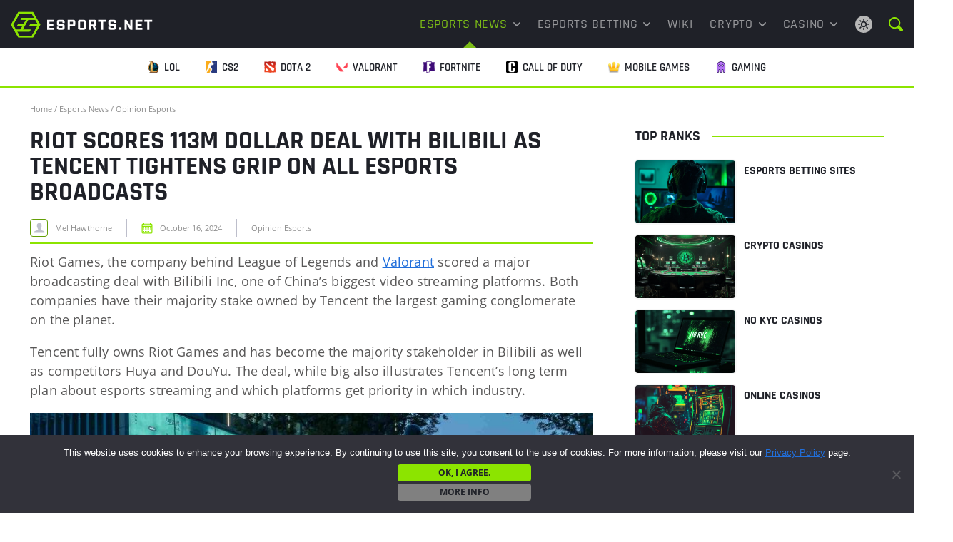

--- FILE ---
content_type: text/html; charset=UTF-8
request_url: https://www.esports.net/news/riot-bilibili-deal-tencent-esports-broadcasts/
body_size: 19717
content:
<!DOCTYPE html>
<html lang="en-US">
<head>
    <meta http-equiv="Content-Type" content="text/html; charset=UTF-8" />
    <meta name="viewport" content="width=device-width, initial-scale=1" />
    <title>Riot scores a 113M dollar with Bilibili, Tencent tightens grip on all esports broadcasts</title>

    <meta name='robots' content='index, follow, max-image-preview:large, max-snippet:-1, max-video-preview:-1' />
	<style>img:is([sizes="auto" i], [sizes^="auto," i]) { contain-intrinsic-size: 3000px 1500px }</style>
	
    <script data-cfasync="false" data-pagespeed-no-defer type="text/javascript">
        window.dataLayer = window.dataLayer || [];
        var dataLayer_content = {"pagePostType":"frontpage","pagePostType2":"single-page","pagePostAuthor":"Esports Staff"};
        dataLayer.push( dataLayer_content );
    </script>

    <!-- Google Tag Manager -->
    <script>(function(w,d,s,l,i){w[l]=w[l]||[];w[l].push({'gtm.start':
    new Date().getTime(),event:'gtm.js'});var f=d.getElementsByTagName(s)[0],
    j=d.createElement(s),dl=l!='dataLayer'?'&l='+l:'';j.async=true;j.src=
    'https://www.googletagmanager.com/gtm.js?id='+i+dl;f.parentNode.insertBefore(j,f);
    })(window,document,'script','dataLayer','GTM-55DN7DSD');</script>
    <!-- End Google Tag Manager -->

    
	<!-- This site is optimized with the Yoast SEO plugin v25.6 - https://yoast.com/wordpress/plugins/seo/ -->
	<meta name="description" content="New deal between Riot and Bilibili. It also illustrates Tencent&#039;s plan about esports streaming and which platforms gets priority in which industry. " />
	<link rel="canonical" href="https://www.esports.net/news/riot-bilibili-deal-tencent-esports-broadcasts/" />
	<meta property="og:locale" content="en_US" />
	<meta property="og:type" content="article" />
	<meta property="og:title" content="Riot scores a 113M dollar with Bilibili, Tencent tightens grip on all esports broadcasts" />
	<meta property="og:description" content="New deal between Riot and Bilibili. It also illustrates Tencent&#039;s plan about esports streaming and which platforms gets priority in which industry. " />
	<meta property="og:url" content="https://www.esports.net/news/riot-bilibili-deal-tencent-esports-broadcasts/" />
	<meta property="og:site_name" content="Esports.net" />
	<meta property="article:published_time" content="2020-08-05T12:11:33+00:00" />
	<meta property="article:modified_time" content="2024-10-16T21:36:10+00:00" />
	<meta property="og:image" content="https://www.esports.net/wp-content/uploads/2020/08/bilibili-deal-riot-tencent.jpg" />
	<meta property="og:image:width" content="800" />
	<meta property="og:image:height" content="450" />
	<meta property="og:image:type" content="image/jpeg" />
	<meta name="author" content="Mel Hawthorne" />
	<meta name="twitter:card" content="summary_large_image" />
	<meta name="twitter:creator" content="@EsportsDotNet" />
	<meta name="twitter:site" content="@EsportsDotNet" />
	<meta name="twitter:label1" content="Written by" />
	<meta name="twitter:data1" content="Mel Hawthorne" />
	<meta name="twitter:label2" content="Est. reading time" />
	<meta name="twitter:data2" content="3 minutes" />
	<script type="application/ld+json" class="yoast-schema-graph">{"@context":"https://schema.org","@graph":[{"@type":"Article","@id":"https://www.esports.net/news/riot-bilibili-deal-tencent-esports-broadcasts/#article","isPartOf":{"@id":"https://www.esports.net/news/riot-bilibili-deal-tencent-esports-broadcasts/"},"author":{"name":"Mel Hawthorne","@id":"https://www.esports.net/#/schema/person/9085ec6c9b9a0afed0f440d6261e6401"},"headline":"Riot scores 113M dollar deal with Bilibili as Tencent tightens grip on all esports broadcasts","datePublished":"2020-08-05T12:11:33+00:00","dateModified":"2024-10-16T21:36:10+00:00","mainEntityOfPage":{"@id":"https://www.esports.net/news/riot-bilibili-deal-tencent-esports-broadcasts/"},"wordCount":641,"publisher":{"@id":"https://www.esports.net/#organization"},"image":{"@id":"https://www.esports.net/news/riot-bilibili-deal-tencent-esports-broadcasts/#primaryimage"},"thumbnailUrl":"https://www.esports.net/wp-content/uploads/2020/08/bilibili-deal-riot-tencent.jpg","articleSection":["Esports Industry","Esports News","Opinion Esports"],"inLanguage":"en-US","copyrightYear":"2020","copyrightHolder":{"@id":"https://www.esports.net/#organization"}},{"@type":"WebPage","@id":"https://www.esports.net/news/riot-bilibili-deal-tencent-esports-broadcasts/","url":"https://www.esports.net/news/riot-bilibili-deal-tencent-esports-broadcasts/","name":"Riot scores a 113M dollar with Bilibili, Tencent tightens grip on all esports broadcasts","isPartOf":{"@id":"https://www.esports.net/#website"},"primaryImageOfPage":{"@id":"https://www.esports.net/news/riot-bilibili-deal-tencent-esports-broadcasts/#primaryimage"},"image":{"@id":"https://www.esports.net/news/riot-bilibili-deal-tencent-esports-broadcasts/#primaryimage"},"thumbnailUrl":"https://www.esports.net/wp-content/uploads/2020/08/bilibili-deal-riot-tencent.jpg","datePublished":"2020-08-05T12:11:33+00:00","dateModified":"2024-10-16T21:36:10+00:00","description":"New deal between Riot and Bilibili. It also illustrates Tencent's plan about esports streaming and which platforms gets priority in which industry. ","breadcrumb":{"@id":"https://www.esports.net/news/riot-bilibili-deal-tencent-esports-broadcasts/#breadcrumb"},"inLanguage":"en-US","potentialAction":[{"@type":"ReadAction","target":["https://www.esports.net/news/riot-bilibili-deal-tencent-esports-broadcasts/"]}]},{"@type":"ImageObject","inLanguage":"en-US","@id":"https://www.esports.net/news/riot-bilibili-deal-tencent-esports-broadcasts/#primaryimage","url":"https://www.esports.net/wp-content/uploads/2020/08/bilibili-deal-riot-tencent.jpg","contentUrl":"https://www.esports.net/wp-content/uploads/2020/08/bilibili-deal-riot-tencent.jpg","width":800,"height":450,"caption":"bilibili deal riot tencent"},{"@type":"BreadcrumbList","@id":"https://www.esports.net/news/riot-bilibili-deal-tencent-esports-broadcasts/#breadcrumb","itemListElement":[{"@type":"ListItem","position":1,"name":"Home","item":"https://www.esports.net/"},{"@type":"ListItem","position":2,"name":"Esports News","item":"https://www.esports.net/news/"},{"@type":"ListItem","position":3,"name":"Opinion Esports","item":"https://www.esports.net/news/opinion/"},{"@type":"ListItem","position":4,"name":"Riot scores 113M dollar deal with Bilibili as Tencent tightens grip on all esports broadcasts"}]},{"@type":"WebSite","@id":"https://www.esports.net/#website","url":"https://www.esports.net/","name":"Esports.net","description":"A Hub for Gamers and Esports Enthusiasts","publisher":{"@id":"https://www.esports.net/#organization"},"potentialAction":[{"@type":"SearchAction","target":{"@type":"EntryPoint","urlTemplate":"https://www.esports.net/?s={search_term_string}"},"query-input":{"@type":"PropertyValueSpecification","valueRequired":true,"valueName":"search_term_string"}}],"inLanguage":"en-US"},{"@type":"Organization","@id":"https://www.esports.net/#organization","name":"Esports.net News","url":"https://www.esports.net/","logo":{"@type":"ImageObject","inLanguage":"en-US","@id":"https://www.esports.net/#/schema/logo/image/","url":"https://www.esports.net/wp-content/uploads/2019/07/logo-esports-net-dark.jpg","contentUrl":"https://www.esports.net/wp-content/uploads/2019/07/logo-esports-net-dark.jpg","width":800,"height":450,"caption":"Esports.net News"},"image":{"@id":"https://www.esports.net/#/schema/logo/image/"},"sameAs":["https://x.com/EsportsDotNet"]},{"@type":"Person","@id":"https://www.esports.net/#/schema/person/9085ec6c9b9a0afed0f440d6261e6401","name":"Mel Hawthorne","image":{"@type":"ImageObject","inLanguage":"en-US","@id":"https://www.esports.net/#/schema/person/image/","url":"https://secure.gravatar.com/avatar/871d85915b2cf09335ba056e002f205251daa03c5014731e616579ed704cf920?s=96&d=wp_user_avatar&r=g","contentUrl":"https://secure.gravatar.com/avatar/871d85915b2cf09335ba056e002f205251daa03c5014731e616579ed704cf920?s=96&d=wp_user_avatar&r=g","caption":"Mel Hawthorne"},"description":"[Staff Writer] Mel is a London-based journalist that has been writing about video games for a few years now. After growing up in Vienna, Austria she followed her dreams and moved to London. Said dreams took her through a few different jobs before she settled on what she really wanted to do – periodically anger video game fans by expressing her opinions on video games via the Internet.","url":"https://www.esports.net/author/melanieh/"}]}</script>
	<!-- / Yoast SEO plugin. -->


<link rel='dns-prefetch' href='//www.esports.net' />
<link href='https://fonts.gstatic.com' crossorigin rel='preconnect' />
<link rel='stylesheet' id='hub-cta-custom-style-css' href='https://www.esports.net/wp-content/themes/esports-net/hub-cta/css/hub-cta-style.min.css?ver=1.0.1' type='text/css' media='print' onload="this.media='all'" />
<style id='critical-styles-inline-css' type='text/css'>
#header{position:relative;z-index:10;width:100%;top:0}.header-flex{display:-webkit-box;display:-ms-flexbox;display:flex;padding:0 20px}#row-menu-main{background:#1f2128}.header-search{line-height:0}.search-toggle{display:inline-block;padding:3px;line-height:0;cursor:pointer}.search-toggle:hover{color:#fff}#searchform{opacity:0;-webkit-transition:opacity .25s ease-in-out,overflow .25s ease-in-out;-o-transition:opacity .25s ease-in-out,overflow .25s ease-in-out;transition:opacity .25s ease-in-out,overflow .25s ease-in-out;overflow:hidden;pointer-events:none;width:100%;height:100%;background:rgba(0,0,0,.9);padding:60px 0;position:fixed;top:0;left:0;z-index:99999}#searchform.active{top:0;left:0;opacity:1;overflow:visible;pointer-events:all}#searchform .close-btn{width:50px;height:50px;position:absolute;top:50px;right:15px;font-size:5em;text-align:center;line-height:50px;cursor:pointer;opacity:.75;-webkit-transition:opacity .25s ease-in-out;-o-transition:opacity .25s ease-in-out;transition:opacity .25s ease-in-out;font-weight:500;color:#fff}#searchform .close-btn:hover{opacity:1;-webkit-transition:opacity .25s ease-in-out;-o-transition:opacity .25s ease-in-out;transition:opacity .25s ease-in-out}#searchform .search-container{display:-webkit-box;display:-ms-flexbox;display:flex;-webkit-box-align:center;-ms-flex-align:center;align-items:center;height:100%;-webkit-box-pack:center;-ms-flex-pack:center;justify-content:center}#searchform .search-container .inner{width:90vw;max-width:1000px}#searchform #searchinput{width:calc(100% - 50px);height:50px;line-height:50px;padding:0 15px;float:left;font-size:1.6rem;background:#fff;border:none;font-weight:500;margin-right:10px}#searchform #submit{width:40px;height:50px;text-indent:-9999px;background:url("/wp-content/themes/esports-net/images/search-nav.svg") center no-repeat;background-size:32px 32px;-webkit-transition:opacity .25s ease-in-out;-o-transition:opacity .25s ease-in-out;transition:opacity .25s ease-in-out}#searchform #submit:hover{opacity:.75;-webkit-transition:opacity .25s ease-in-out;-o-transition:opacity .25s ease-in-out;transition:opacity .25s ease-in-out}.site-logo,.menu-elem,.search-lang,#row-menu-additional,.mobile-menu-toggle{display:-ms-flexbox;display:-webkit-box;display:flex;-moz-align-items:center;-ms-align-items:center;-webkit-box-align:center;-ms-flex-align:center;align-items:center;height:56px}#row-menu-additional .col-xs-12 ul{overflow-x:scroll;overflow-y:hidden;white-space:nowrap;scrollbar-width:none;-ms-overflow-style:none}#row-menu-additional ul::-webkit-scrollbar{display:none}#row-menu-additional>.container-fluid{width:100%;text-align:center}.site-logo{padding-right:0;-webkit-box-flex:0;-ms-flex:0 1 250px;flex:0 1 250px}.site-logo img{position:relative;height:auto;width:150px}.menu-elem{-webkit-box-flex:1;-ms-flex:1 1 auto;flex:1 1 auto}.search-lang{margin-left:16px}.mobile-menu-toggle{width:40px;height:40px;background:url("/wp-content/themes/esports-net/images/mobile-menu.svg") center no-repeat;background-size:24px auto;-ms-flex-item-align:center;-ms-grid-row-align:center;align-self:center;margin-left:15px;-webkit-touch-callout:none;-webkit-user-select:none;-moz-user-select:none;-ms-user-select:none;user-select:none}.mobile-menu-toggle.active{background-image:url("/wp-content/themes/esports-net/images/mobile-menu-green.svg")}#responsive-menu-outer{display:block;position:absolute;z-index:9999;width:100%;opacity:0;left:0;pointer-events:none;-webkit-transition:all .25s ease-in-out;-o-transition:all .25s ease-in-out;transition:all .25s ease-in-out;padding:0;top:66px;background:#7cbc17;-webkit-box-shadow:0 20px 40px rgba(0,0,0,.25);box-shadow:0 20px 40px rgba(0,0,0,.25)}#responsive-menu-outer.active{-webkit-transition:all .25s ease-in-out;-o-transition:all .25s ease-in-out;transition:all .25s ease-in-out;top:56px;opacity:1;pointer-events:all}.admin-bar #responsive-menu-outer{top:112px}.admin-bar #responsive-menu-outer.active{top:102px}#responsive-menu{-webkit-transition:all .25s ease-in-out;-o-transition:all .25s ease-in-out;transition:all .25s ease-in-out;margin:0;padding:0;line-height:1.25}#responsive-menu>li{display:block;padding:0;margin:0;position:relative;clear:left;border-bottom:1px solid #639a0e}#responsive-menu>li .sub-menu{margin:0;padding:0;list-style:none;display:none;border-top:1px solid #639a0e;background:#86cc1b}#responsive-menu>li .sub-menu>li:not(:last-child){border-bottom:1px solid #639a0e}#responsive-menu>li .sub-menu li a{display:block;color:#fff;text-decoration:none;font-size:14px;padding:15px 12px}#responsive-menu>li.current-menu-item>a,#responsive-menu>li.current-menu-ancestor>a,#responsive-menu>li.current-menu-parent>a{color:#fff;background:#86cc1b}#responsive-menu>li .sub-menu li a:hover,#responsive-menu>li li.current-menu-item>a,#responsive-menu>li li.current_page_item>a{color:#fff;background:#91d824}#responsive-menu>li:last-child{border:none}#responsive-menu a,#responsive-menu a:hover{-webkit-transition:all .25s ease-in-out;-o-transition:all .25s ease-in-out;transition:all .25s ease-in-out}#responsive-menu>li>a{display:block;padding:18px 62px 18px 12px;font-size:16px;color:#fff;position:relative;text-decoration:none;z-index:99;text-transform:uppercase;text-align:left;font-weight:700}#responsive-menu>li>a>span.toggle-submenu{height:100%;display:block;position:absolute;right:0;top:0;width:62px;text-align:center;border-left:1px solid #639a0f}#responsive-menu>li>a>span.toggle-submenu.active{background:#86cc1b}#responsive-menu>li>a>span.toggle-submenu i:after{content:"";width:12px;height:8px;display:block;position:absolute;left:50%;margin-left:-6px;top:50%;margin-top:-4px;background:url("/wp-content/themes/esports-net/images/arrow-nav-white.svg") no-repeat;background-size:12px auto;-webkit-transition:all .25s ease-in-out;-o-transition:all .25s ease-in-out;transition:all .25s ease-in-out}#responsive-menu>li.active>a>span.toggle-submenu i:after{-webkit-transform:rotate(180deg);-ms-transform:rotate(180deg);transform:rotate(180deg);-webkit-transition:all .25s ease-in-out;-o-transition:all .25s ease-in-out;transition:all .25s ease-in-out}#responsive-menu>li>a>span.toggle-submenu i:before{display:none}#responsive-menu>li.current-menu-item>a>span.toggle-submenu i:after{background-image:url("/wp-content/themes/esports-net/images/arrow-nav-white.svg")}#header a{text-decoration:none;font-size:1.8rem;font-weight:500}#header a:hover,#header li:hover>a{color:#7cbc17}#main-menu>li:hover>a svg{fill:#7cbc17}#header ul{margin:0;padding:0}#main-menu>li a{color:#fff;display:block}#row-menu-additional{height:56px;background:#fff;border-bottom:4px solid;-webkit-flex-wrap:nowrap;-ms-flex-wrap:nowrap;flex-wrap:nowrap;overflow-x:auto;overflow-y:hidden;-webkit-overflow-scrolling:touch;scrollbar-width:none;-ms-overflow-style:none}#row-menu-additional::-webkit-scrollbar{display:none}#row-menu-additional .container-fluid{-webkit-box-flex:0;-ms-flex:0 0 auto;flex:0 0 auto;max-width:none !important}#row-menu-additional ul{font-size:0}#row-menu-additional li{display:inline-block}#row-menu-additional li a{color:#1f2128;font-size:1.5rem;line-height:15px;font-weight:600;text-transform:uppercase;display:-webkit-box;display:-ms-flexbox;display:flex;-webkit-box-align:center;-ms-flex-align:center;align-items:center;padding:0 18px}#row-menu-additional li a span{height:100%;padding-top:1.9rem}#row-menu-additional li:hover a span{color:#1f2128}#row-menu-additional li.current-menu-item a span{color:#1f2128;border-bottom:2px solid #8ce400}#row-menu-additional a img{position:relative;top:-1px;width:16px;margin-right:7px}#row-menu-additional .container-fluid,#row-menu-additional .row,#row-menu-additional .col-xs-12,#row-menu-additional ul,#row-menu-additional li,#row-menu-additional li a{height:100%}#row-menu-additional .col-xs-12{padding:0}#row-menu-additional li a:hover{color:#1f2128}.theme-switch{display:-webkit-box;display:-ms-flexbox;display:flex;-webkit-box-align:center;-ms-flex-align:center;align-items:center;margin-left:auto}#header .theme-switch-icon{background:url("/wp-content/themes/esports-net/images/light-theme.svg") no-repeat center;width:32px;height:32px;cursor:pointer}.dark-theme #header .theme-switch-icon{background:url("/wp-content/themes/esports-net/images/dark-theme.svg") no-repeat center}.dark-theme #row-menu-additional{background:#2e313b}.dark-theme #row-menu-additional li a{color:#eaeaeb}/*# sourceMappingURL=critical.min.css.map */

</style>
<style id='wp-emoji-styles-inline-css' type='text/css'>

	img.wp-smiley, img.emoji {
		display: inline !important;
		border: none !important;
		box-shadow: none !important;
		height: 1em !important;
		width: 1em !important;
		margin: 0 0.07em !important;
		vertical-align: -0.1em !important;
		background: none !important;
		padding: 0 !important;
	}
</style>
<style id='classic-theme-styles-inline-css' type='text/css'>
/*! This file is auto-generated */
.wp-block-button__link{color:#fff;background-color:#32373c;border-radius:9999px;box-shadow:none;text-decoration:none;padding:calc(.667em + 2px) calc(1.333em + 2px);font-size:1.125em}.wp-block-file__button{background:#32373c;color:#fff;text-decoration:none}
</style>
<style id='enet-example-style-inline-css' type='text/css'>
.wp-block-example-example{background-color:#21759b;color:#fff;padding:2px}

</style>
<style id='enet-notes-style-inline-css' type='text/css'>
.enet-notes{--enet-notes-bg:#f7f7f7;--enet-heading-color:#1f2128;--enet-list-icon-color:#649f07;--enet-list-item-color:#585757;background:var(--enet-notes-bg);margin-bottom:18px;padding:12px}.enet-notes__heading{color:var(--enet-heading-color);font-family:Rajdhani,sans-serif;font-size:18px;font-style:normal;font-weight:700;line-height:27px;margin-bottom:12px;text-transform:uppercase}.enet-notes ul.wp-block-list{list-style:none;margin:0;padding:0}.enet-notes ul.wp-block-list li{color:var(--enet-list-item-color);font-family:Open Sans,sans-serif;font-size:18px;font-style:normal;font-weight:400;line-height:27px;padding-bottom:6px;padding-left:30px;position:relative}.enet-notes ul.wp-block-list li:not(:last-of-type){margin-bottom:12px}.enet-notes ul.wp-block-list li:last-of-type{margin-bottom:0}.enet-notes ul.wp-block-list li:before{content:none}.enet-notes ul.wp-block-list li svg{height:15px;left:0;position:absolute;top:6px;width:15px}.dark-theme .enet-notes{--enet-notes-bg:rgba(140,228,0,.1);--enet-heading-color:#fff;--enet-list-icon-color:#649f07;--enet-list-item-color:hsla(0,0%,100%,.72)}

</style>
<style id='enet-read-also-style-inline-css' type='text/css'>
.enet-read-also{--read-also-bg:#f7f7f7;--read-also-boder-color:#8ce400;--read-also-heading-color:#2e313b;--read-also-link-color:#585757;background-color:var(--read-also-bg);font-weight:700;margin-bottom:16px}@media(max-width:767px){.enet-read-also{border-top:4px solid var(--read-also-boder-color);padding:12px}}@media(min-width:768px){.enet-read-also{border-left:4px solid var(--read-also-boder-color);padding:16px}}.enet-read-also__heading{color:var(--read-also-heading-color);font-family:Rajdhani,sans-serif;text-transform:uppercase}.enet-read-also ul.enet-read-also__items{margin:0;padding:0}.enet-read-also a.enet-read-also__link{color:var(--read-also-link-color);display:inline-block;font-size:16px;line-height:24px}.enet-read-also a.enet-read-also__link:hover{color:var(--read-also-link-color)}.dark-theme .enet-read-also{--read-also-bg:#2e313b;--read-also-heading-color:#c4c5c8;--read-also-link-color:#8ce400}

</style>
<style id='enet-toggle-style-inline-css' type='text/css'>
.toggle__list{margin:20px 0}.toggle__list .wp-block-toggle-item.toggle-item:not(:last-of-type){margin-bottom:16px}@media only screen and (min-width:768px){.toggle__list .wp-block-toggle-item.toggle-item:not(:last-of-type){margin-bottom:20px}}

</style>
<style id='enet-toggle-item-style-inline-css' type='text/css'>
.toggle-item{margin:0;overflow:hidden}.toggle-item:not(:last-of-type){margin-bottom:16px}@media only screen and (min-width:768px){.toggle-item:not(:last-of-type){margin-bottom:20px}}.toggle-item__header{align-items:center;border-bottom:1px solid #45484e;border-top:1px solid #45484e;cursor:pointer;display:flex;justify-content:flex-start;line-height:20px;padding:23px 15px 23px 32px;position:relative}.toggle-item__header svg{flex:0 0 24px;left:0;position:absolute;top:50%;transform:translateY(-50%);transition:transform .3s ease-out}.toggle-item__header #title{margin-bottom:0}.toggle-item__title{align-items:center;box-sizing:border-box;color:#1c2642;display:inline-flex;font-size:20px;font-weight:700;line-height:20px;margin:0}@media only screen and (min-width:768px){.toggle-item__title{font-size:18px}}.toggle-item__content{height:0;overflow:hidden;transition:height .3s ease-out}.toggle-item__content-inner{border-bottom:1px solid #45484e;padding:24px}@media only screen and (max-width:768px){.toggle-item__content-inner{padding:16px}}@media only screen and (min-width:768px){.toggle-item__content-inner p{font-size:17px}}.toggle-item__content-inner p:last-child{margin-bottom:0}.toggle-item__content-inner h1,.toggle-item__content-inner h2,.toggle-item__content-inner h3,.toggle-item__content-inner h4,.toggle-item__content-inner h5,.toggle-item__content-inner h6{margin-top:0}.toggle-item__content-inner a{color:#07c}.toggle-item__content-inner ul.wp-block-list:not(.wp-block-enet-pros-cons ul.wp-block-list){list-style:none;padding:0}.toggle-item__content-inner ul.wp-block-list:not(.wp-block-enet-pros-cons ul.wp-block-list) li{font-size:17px;line-height:26px;padding-left:22px;position:relative}.toggle-item__content-inner ul.wp-block-list:not(.wp-block-enet-pros-cons ul.wp-block-list) li:before{background-color:#8ce400;border-radius:50%;content:"";display:block;height:5px;left:2px;position:absolute;top:10px;width:5px}.toggle-item svg.toggle-item-icon-minus,.toggle-item__content-inner .wp-block-list li:empty{display:none}.toggle-item.has-child-selected .toggle-item__title,.toggle-item.is-open .toggle-item__title,.toggle-item.is-selected .toggle-item__title{color:#07c}.toggle-item.has-child-selected .toggle-item__content,.toggle-item.is-open .toggle-item__content,.toggle-item.is-selected .toggle-item__content{height:var(--content-height)}.toggle-item.has-child-selected svg.toggle-item-icon-plus,.toggle-item.is-open svg.toggle-item-icon-plus,.toggle-item.is-selected svg.toggle-item-icon-plus{display:none}.toggle-item.has-child-selected svg.toggle-item-icon-minus,.toggle-item.is-open svg.toggle-item-icon-minus,.toggle-item.is-selected svg.toggle-item-icon-minus{display:block}.light-theme .toggle-item-icon-plus path{fill:#1f2128}.light-theme .toggle-item__content-inner,.light-theme .toggle-item__header{border-color:#e8e8e8}

</style>
<style id='global-styles-inline-css' type='text/css'>
:root{--wp--preset--aspect-ratio--square: 1;--wp--preset--aspect-ratio--4-3: 4/3;--wp--preset--aspect-ratio--3-4: 3/4;--wp--preset--aspect-ratio--3-2: 3/2;--wp--preset--aspect-ratio--2-3: 2/3;--wp--preset--aspect-ratio--16-9: 16/9;--wp--preset--aspect-ratio--9-16: 9/16;--wp--preset--color--black: #000000;--wp--preset--color--cyan-bluish-gray: #abb8c3;--wp--preset--color--white: #ffffff;--wp--preset--color--pale-pink: #f78da7;--wp--preset--color--vivid-red: #cf2e2e;--wp--preset--color--luminous-vivid-orange: #ff6900;--wp--preset--color--luminous-vivid-amber: #fcb900;--wp--preset--color--light-green-cyan: #7bdcb5;--wp--preset--color--vivid-green-cyan: #00d084;--wp--preset--color--pale-cyan-blue: #8ed1fc;--wp--preset--color--vivid-cyan-blue: #0693e3;--wp--preset--color--vivid-purple: #9b51e0;--wp--preset--gradient--vivid-cyan-blue-to-vivid-purple: linear-gradient(135deg,rgba(6,147,227,1) 0%,rgb(155,81,224) 100%);--wp--preset--gradient--light-green-cyan-to-vivid-green-cyan: linear-gradient(135deg,rgb(122,220,180) 0%,rgb(0,208,130) 100%);--wp--preset--gradient--luminous-vivid-amber-to-luminous-vivid-orange: linear-gradient(135deg,rgba(252,185,0,1) 0%,rgba(255,105,0,1) 100%);--wp--preset--gradient--luminous-vivid-orange-to-vivid-red: linear-gradient(135deg,rgba(255,105,0,1) 0%,rgb(207,46,46) 100%);--wp--preset--gradient--very-light-gray-to-cyan-bluish-gray: linear-gradient(135deg,rgb(238,238,238) 0%,rgb(169,184,195) 100%);--wp--preset--gradient--cool-to-warm-spectrum: linear-gradient(135deg,rgb(74,234,220) 0%,rgb(151,120,209) 20%,rgb(207,42,186) 40%,rgb(238,44,130) 60%,rgb(251,105,98) 80%,rgb(254,248,76) 100%);--wp--preset--gradient--blush-light-purple: linear-gradient(135deg,rgb(255,206,236) 0%,rgb(152,150,240) 100%);--wp--preset--gradient--blush-bordeaux: linear-gradient(135deg,rgb(254,205,165) 0%,rgb(254,45,45) 50%,rgb(107,0,62) 100%);--wp--preset--gradient--luminous-dusk: linear-gradient(135deg,rgb(255,203,112) 0%,rgb(199,81,192) 50%,rgb(65,88,208) 100%);--wp--preset--gradient--pale-ocean: linear-gradient(135deg,rgb(255,245,203) 0%,rgb(182,227,212) 50%,rgb(51,167,181) 100%);--wp--preset--gradient--electric-grass: linear-gradient(135deg,rgb(202,248,128) 0%,rgb(113,206,126) 100%);--wp--preset--gradient--midnight: linear-gradient(135deg,rgb(2,3,129) 0%,rgb(40,116,252) 100%);--wp--preset--font-size--small: 13px;--wp--preset--font-size--medium: 20px;--wp--preset--font-size--large: 36px;--wp--preset--font-size--x-large: 42px;--wp--preset--spacing--20: 0.44rem;--wp--preset--spacing--30: 0.67rem;--wp--preset--spacing--40: 1rem;--wp--preset--spacing--50: 1.5rem;--wp--preset--spacing--60: 2.25rem;--wp--preset--spacing--70: 3.38rem;--wp--preset--spacing--80: 5.06rem;--wp--preset--shadow--natural: 6px 6px 9px rgba(0, 0, 0, 0.2);--wp--preset--shadow--deep: 12px 12px 50px rgba(0, 0, 0, 0.4);--wp--preset--shadow--sharp: 6px 6px 0px rgba(0, 0, 0, 0.2);--wp--preset--shadow--outlined: 6px 6px 0px -3px rgba(255, 255, 255, 1), 6px 6px rgba(0, 0, 0, 1);--wp--preset--shadow--crisp: 6px 6px 0px rgba(0, 0, 0, 1);}:where(.is-layout-flex){gap: 0.5em;}:where(.is-layout-grid){gap: 0.5em;}body .is-layout-flex{display: flex;}.is-layout-flex{flex-wrap: wrap;align-items: center;}.is-layout-flex > :is(*, div){margin: 0;}body .is-layout-grid{display: grid;}.is-layout-grid > :is(*, div){margin: 0;}:where(.wp-block-columns.is-layout-flex){gap: 2em;}:where(.wp-block-columns.is-layout-grid){gap: 2em;}:where(.wp-block-post-template.is-layout-flex){gap: 1.25em;}:where(.wp-block-post-template.is-layout-grid){gap: 1.25em;}.has-black-color{color: var(--wp--preset--color--black) !important;}.has-cyan-bluish-gray-color{color: var(--wp--preset--color--cyan-bluish-gray) !important;}.has-white-color{color: var(--wp--preset--color--white) !important;}.has-pale-pink-color{color: var(--wp--preset--color--pale-pink) !important;}.has-vivid-red-color{color: var(--wp--preset--color--vivid-red) !important;}.has-luminous-vivid-orange-color{color: var(--wp--preset--color--luminous-vivid-orange) !important;}.has-luminous-vivid-amber-color{color: var(--wp--preset--color--luminous-vivid-amber) !important;}.has-light-green-cyan-color{color: var(--wp--preset--color--light-green-cyan) !important;}.has-vivid-green-cyan-color{color: var(--wp--preset--color--vivid-green-cyan) !important;}.has-pale-cyan-blue-color{color: var(--wp--preset--color--pale-cyan-blue) !important;}.has-vivid-cyan-blue-color{color: var(--wp--preset--color--vivid-cyan-blue) !important;}.has-vivid-purple-color{color: var(--wp--preset--color--vivid-purple) !important;}.has-black-background-color{background-color: var(--wp--preset--color--black) !important;}.has-cyan-bluish-gray-background-color{background-color: var(--wp--preset--color--cyan-bluish-gray) !important;}.has-white-background-color{background-color: var(--wp--preset--color--white) !important;}.has-pale-pink-background-color{background-color: var(--wp--preset--color--pale-pink) !important;}.has-vivid-red-background-color{background-color: var(--wp--preset--color--vivid-red) !important;}.has-luminous-vivid-orange-background-color{background-color: var(--wp--preset--color--luminous-vivid-orange) !important;}.has-luminous-vivid-amber-background-color{background-color: var(--wp--preset--color--luminous-vivid-amber) !important;}.has-light-green-cyan-background-color{background-color: var(--wp--preset--color--light-green-cyan) !important;}.has-vivid-green-cyan-background-color{background-color: var(--wp--preset--color--vivid-green-cyan) !important;}.has-pale-cyan-blue-background-color{background-color: var(--wp--preset--color--pale-cyan-blue) !important;}.has-vivid-cyan-blue-background-color{background-color: var(--wp--preset--color--vivid-cyan-blue) !important;}.has-vivid-purple-background-color{background-color: var(--wp--preset--color--vivid-purple) !important;}.has-black-border-color{border-color: var(--wp--preset--color--black) !important;}.has-cyan-bluish-gray-border-color{border-color: var(--wp--preset--color--cyan-bluish-gray) !important;}.has-white-border-color{border-color: var(--wp--preset--color--white) !important;}.has-pale-pink-border-color{border-color: var(--wp--preset--color--pale-pink) !important;}.has-vivid-red-border-color{border-color: var(--wp--preset--color--vivid-red) !important;}.has-luminous-vivid-orange-border-color{border-color: var(--wp--preset--color--luminous-vivid-orange) !important;}.has-luminous-vivid-amber-border-color{border-color: var(--wp--preset--color--luminous-vivid-amber) !important;}.has-light-green-cyan-border-color{border-color: var(--wp--preset--color--light-green-cyan) !important;}.has-vivid-green-cyan-border-color{border-color: var(--wp--preset--color--vivid-green-cyan) !important;}.has-pale-cyan-blue-border-color{border-color: var(--wp--preset--color--pale-cyan-blue) !important;}.has-vivid-cyan-blue-border-color{border-color: var(--wp--preset--color--vivid-cyan-blue) !important;}.has-vivid-purple-border-color{border-color: var(--wp--preset--color--vivid-purple) !important;}.has-vivid-cyan-blue-to-vivid-purple-gradient-background{background: var(--wp--preset--gradient--vivid-cyan-blue-to-vivid-purple) !important;}.has-light-green-cyan-to-vivid-green-cyan-gradient-background{background: var(--wp--preset--gradient--light-green-cyan-to-vivid-green-cyan) !important;}.has-luminous-vivid-amber-to-luminous-vivid-orange-gradient-background{background: var(--wp--preset--gradient--luminous-vivid-amber-to-luminous-vivid-orange) !important;}.has-luminous-vivid-orange-to-vivid-red-gradient-background{background: var(--wp--preset--gradient--luminous-vivid-orange-to-vivid-red) !important;}.has-very-light-gray-to-cyan-bluish-gray-gradient-background{background: var(--wp--preset--gradient--very-light-gray-to-cyan-bluish-gray) !important;}.has-cool-to-warm-spectrum-gradient-background{background: var(--wp--preset--gradient--cool-to-warm-spectrum) !important;}.has-blush-light-purple-gradient-background{background: var(--wp--preset--gradient--blush-light-purple) !important;}.has-blush-bordeaux-gradient-background{background: var(--wp--preset--gradient--blush-bordeaux) !important;}.has-luminous-dusk-gradient-background{background: var(--wp--preset--gradient--luminous-dusk) !important;}.has-pale-ocean-gradient-background{background: var(--wp--preset--gradient--pale-ocean) !important;}.has-electric-grass-gradient-background{background: var(--wp--preset--gradient--electric-grass) !important;}.has-midnight-gradient-background{background: var(--wp--preset--gradient--midnight) !important;}.has-small-font-size{font-size: var(--wp--preset--font-size--small) !important;}.has-medium-font-size{font-size: var(--wp--preset--font-size--medium) !important;}.has-large-font-size{font-size: var(--wp--preset--font-size--large) !important;}.has-x-large-font-size{font-size: var(--wp--preset--font-size--x-large) !important;}
:where(.wp-block-post-template.is-layout-flex){gap: 1.25em;}:where(.wp-block-post-template.is-layout-grid){gap: 1.25em;}
:where(.wp-block-columns.is-layout-flex){gap: 2em;}:where(.wp-block-columns.is-layout-grid){gap: 2em;}
:root :where(.wp-block-pullquote){font-size: 1.5em;line-height: 1.6;}
</style>
<link rel='stylesheet' id='cookie-notice-front-css' href='https://www.esports.net/wp-content/plugins/cookie-notice/css/front.min.css?ver=2.5.7' type='text/css' media='all' />
<link rel='stylesheet' id='main-css' href='https://www.esports.net/wp-content/themes/esports-net/css/build/styles.min.css?ver=121820248build-12122029' type='text/css' media='all' />
<link rel='stylesheet' id='main-plugin-css' href='https://www.esports.net/wp-content/themes/esports-net/style.min.css?ver=121820248build-12122029' type='text/css' media='all' />
<link rel='stylesheet' id='pandascore-matches-styles-css' href='https://www.esports.net/wp-content/plugins/pandascore-matches/css/pandascore-matches-styles.css?ver=1.0.0' type='text/css' media='print' onload="this.media='all'" />
<link rel='stylesheet' id='tablepress-default-css' href='https://www.esports.net/wp-content/uploads/tablepress-combined.min.css?ver=26' type='text/css' media='print' onload="this.media='all'" />
<link rel='stylesheet' id='wp-blocks-main-css-css' href='https://www.esports.net/wp-content/plugins/gutenberg-blocks-plugin/build/main.css?ver=1762434478' type='text/css' media='all' />
<link rel='stylesheet' id='brand-management-public-css' href='https://www.esports.net/wp-content/plugins/brand-management-plugin/public/css/brand-management-public.css?ver=6.8.3' type='text/css' media='screen' />
<script type="text/javascript" src="https://www.esports.net/wp-includes/js/jquery/jquery.min.js?ver=3.7.1" id="jquery-core-js"></script>
<script type="text/javascript" src="https://www.esports.net/wp-includes/js/jquery/jquery-migrate.min.js?ver=3.4.1" id="jquery-migrate-js"></script>
<script type="text/javascript" defer src="https://www.esports.net/wp-content/themes/esports-net/js/html-class.js?ver=121820248" id="html-class-js"></script>
<script type="text/javascript" defer src="https://www.esports.net/wp-content/plugins/pandascore-matches/js/pandascore-time-conversion.js?ver=1" id="pandascore-time-conversion-js"></script>
<script type="text/javascript" id="brand-management-ajax-handler-js-extra">
/* <![CDATA[ */
var likes_handler = {"id":"1","url":"https:\/\/www.esports.net\/wp-admin\/admin-ajax.php","nonce":"a61d80cd25","fail_text":"You have already voted.","partner_label_css_url":"\/wp-content\/plugins\/brand-management-plugin\/public\/css\/bm-partner-label.css","black_friday_deal_css_url":"\/wp-content\/plugins\/brand-management-plugin\/public\/css\/bm-black-friday-deal.css"};
/* ]]> */
</script>
		<script>
			document.documentElement.className = document.documentElement.className.replace('no-js', 'js');
		</script>
				<style>
			.no-js img.lazyload {
				display: none;
			}

			figure.wp-block-image img.lazyloading {
				min-width: 150px;
			}

			.lazyload,
			.lazyloading {
				--smush-placeholder-width: 100px;
				--smush-placeholder-aspect-ratio: 1/1;
				width: var(--smush-placeholder-width) !important;
				aspect-ratio: var(--smush-placeholder-aspect-ratio) !important;
			}

						.lazyload, .lazyloading {
				opacity: 0;
			}

			.lazyloaded {
				opacity: 1;
				transition: opacity 400ms;
				transition-delay: 0ms;
			}

					</style>
		<link rel="icon" href="https://www.esports.net/wp-content/uploads/2025/09/cropped-favicon-512x512-1-192x192.png" sizes="192x192" />
<link rel="apple-touch-icon" href="https://www.esports.net/wp-content/uploads/2025/09/cropped-favicon-512x512-1-180x180.png" />
<meta name="msapplication-TileImage" content="https://www.esports.net/wp-content/uploads/2025/09/cropped-favicon-512x512-1-270x270.png" />
<link rel="icon" href="https://www.esports.net/wp-content/uploads/2025/09/cropped-favicon-512x512-1-48x48.png" sizes="48x48" />
		<style type="text/css" id="wp-custom-css">
			/*COLORS:
 * green  #6fa913
 * dark green #4c730d
 * light green #97e619
 * purple #682785
 * dark purple #3d174f
 * light purple #8a34b2*/

/****Fonts****/

.cta-base .cta-content, .cta-list-base .cta-content {
    font-family: 'Oswald',sans-serif !important;
    font-weight: 400 !important;
}

/****Buttons and Text CTA****/

.cta-base .cta-content .cta-row .cta-col.cta-col-action a {
    background: #6fa913 !important;
    color: #fff;
    border: 1px solid #6fa913 !important;
    text-decoration: none !important;
}

.cta-base .cta-content .cta-row .cta-col.cta-col-action a:hover {
    background: #682785 !important;
	border: 1px solid #682785 !important;	
}

.cta-base .cta-content .cta-row .cta-col.cta-col-operator a {
    color: #6fa913 !important;
    text-decoration: none !important;
}

.cta-base .cta-content .cta-row .cta-col.cta-col-operator a:hover {
    text-decoration: underline !important;
}

.cta-base .cta-content .cta-body .bonus-text  {
    color: #6fa913 !important;
    text-decoration: underline !important;
}

.cta-base .cta-content .cta-body .bonus-details  {
    color: #6fa913 !important;
}

.cta-base .cta-content .cta-row .cta-col.cta-col-info a {
    color: #6fa913 !important;
    text-decoration: none !important;
}

.cta-base .cta-content .cta-row .cta-col.cta-col-info a:hover {
    text-decoration: underline !important;
}

.cta-base .cta-content .cta-row .cta-col.cta-col-info{
	  left: 10px;
}

/*** MARGIN INFO ***/

.cta-list-base .cta-content .cta-body .cta-list-items {
    margin-left: 25px; !important
}
.cta-base .cta-content .cta-body .cta-list-items, .cta-list-base .cta-content .cta-body .cta-list-items {
    margin: 0 0 !important;
}

.cta-list-base .cta-content .cta-body .cta-list-items {
    padding-left: 40px !important;
}

/* COLUMNS MARGIN */

.column-box.col-2 {
	margin-bottom: 0px !important;
	margin-top: 0px !important;
}

img.aligncenter, img.alignnone, .main-content iframe {
    margin-top: 0px !important;
}

/*** TAB GOUP ***/

.wi-tab .tab-content.active {
    border: solid 1px #8ce400 !important;
	padding: 20px !important;
}

.wi-tab .tabnav ul li.active a {
    border: 1px solid #8ce400 !important;
	border-bottom-color: #fff !important;
}

/* temp 2/21/2025*/
.news-image-container img {
	height: 100%;
/* 	position: absolute; */
	top: 0;
	left: 0;
	width: 100%;
}

.toplist-esportsnet__show-more-btn,  .toplist-esportsnet__show-more-btn:hover {
	color: #fff;
	position: relative;
}

.toplist-esportsnet__show-more-btn:after {
	content: 'Show All';
	position: absolute;
	top: -3px;
	left: 0;
	padding: 16px;
	color: #216fdb;
	display: block;
	width: 100%;
	height: 100%;
	font-size: 16px;
	z-index: 1;
}

.toplist-esportsnet__show-more-btn:hover:after {
	color: #000;
}

figure {
	margin: 0;
}

figure.wp-block-image {
	margin-bottom: 25px;
}

.wp-element-caption {
	font-size: 1.1rem;
	padding: 5px;
	margin-top: 5px;
	background-color: #f2f2f2;
  color: #666;
}

.dark-theme .wp-element-caption {
	color: #bfc1c3;
	background-color: #33343b;
}

.wp-block-embed.is-type-video iframe {
	aspect-ratio: 16 / 9;
	width: 100%;
	height: auto;
}
		</style>
		</head>
<body class="wp-singular post-template-default single single-post postid-209496 single-format-standard wp-theme-esports-net cookies-not-set">
        <!-- Google Tag Manager (noscript) -->
    <noscript><iframe data-src="https://www.googletagmanager.com/ns.html?id=GTM-55DN7DSD"
    height="0" width="0" style="display:none;visibility:hidden" src="[data-uri]" class="lazyload" data-load-mode="1"></iframe></noscript>
    <!-- End Google Tag Manager (noscript) -->
        <div id="header">
        <div id="row-menu-main">
            <div class="container-fluid header-flex">
                <div class="site-logo">
                    
                    <a href="https://www.esports.net/" rel="home" title="Esports.net">
                        <img data-src="https://www.esports.net/wp-content/themes/esports-net/images/esports-net-logo.svg" alt="Esports.net" width="205" height="40" src="[data-uri]" class="lazyload" style="--smush-placeholder-width: 205px; --smush-placeholder-aspect-ratio: 205/40;" />
                    </a>
                </div>

                <div class="flex show-on-desktop menu-elem">
                    <ul id="main-menu" class="show-on-desktop"><li id="menu-item-119" class="menu-item menu-item-type-taxonomy menu-item-object-category current-post-ancestor current-menu-parent current-post-parent menu-item-has-children menu-item-119"><a href="https://www.esports.net/news/">Esports News<svg xmlns="http://www.w3.org/2000/svg" width="10" height="6" viewBox="0 0 10 6">
                <path fill-rule="evenodd" d="M944.414,37.743l-4.174-4.292a0.868,0.868,0,0,1,0-1.2,0.812,0.812,0,0,1,1.17,0L945,35.938l3.59-3.691a0.812,0.812,0,0,1,1.17,0,0.869,0.869,0,0,1,0,1.2l-4.174,4.291h0A0.811,0.811,0,0,1,944.414,37.743Z" transform="translate(-940 -32)"/>
            </svg></a>
<ul class="sub-menu">
	<li id="menu-item-219989" class="menu-item menu-item-type-custom menu-item-object-custom menu-item-219989"><a href="https://www.esports.net/news/counter-strike/">Counter Strike News</a></li>
	<li id="menu-item-219991" class="menu-item menu-item-type-custom menu-item-object-custom menu-item-219991"><a href="https://www.esports.net/news/dota/">Dota 2 News</a></li>
	<li id="menu-item-336015" class="menu-item menu-item-type-custom menu-item-object-custom menu-item-336015"><a href="https://www.esports.net/news/fortnite/">Fortnite News</a></li>
	<li id="menu-item-219988" class="menu-item menu-item-type-custom menu-item-object-custom menu-item-219988"><a href="https://www.esports.net/news/lol/">League of Legends News</a></li>
	<li id="menu-item-219992" class="menu-item menu-item-type-custom menu-item-object-custom menu-item-219992"><a href="https://www.esports.net/news/valorant/">Valorant News</a></li>
	<li id="menu-item-336016" class="menu-item menu-item-type-taxonomy menu-item-object-category menu-item-336016"><a href="https://www.esports.net/news/gaming/">Gaming News</a></li>
	<li id="menu-item-336017" class="menu-item menu-item-type-taxonomy menu-item-object-category menu-item-336017"><a href="https://www.esports.net/news/mobile-games/">Mobile Gaming News</a></li>
</ul>
</li>
<li id="menu-item-120" class="menu-item menu-item-type-taxonomy menu-item-object-category menu-item-has-children menu-item-120"><a href="https://www.esports.net/betting/">Esports Betting<svg xmlns="http://www.w3.org/2000/svg" width="10" height="6" viewBox="0 0 10 6">
                <path fill-rule="evenodd" d="M944.414,37.743l-4.174-4.292a0.868,0.868,0,0,1,0-1.2,0.812,0.812,0,0,1,1.17,0L945,35.938l3.59-3.691a0.812,0.812,0,0,1,1.17,0,0.869,0.869,0,0,1,0,1.2l-4.174,4.291h0A0.811,0.811,0,0,1,944.414,37.743Z" transform="translate(-940 -32)"/>
            </svg></a>
<ul class="sub-menu">
	<li id="menu-item-302545" class="menu-item menu-item-type-custom menu-item-object-custom menu-item-302545"><a href="https://www.esports.net/betting/apps/">Esports Betting Apps</a></li>
	<li id="menu-item-336067" class="menu-item menu-item-type-custom menu-item-object-custom menu-item-336067"><a href="https://www.esports.net/betting/bonus/">Esports Betting Bonus</a></li>
	<li id="menu-item-241" class="menu-item menu-item-type-post_type menu-item-object-post menu-item-241"><a href="https://www.esports.net/betting/odds/">Esports Betting Odds</a></li>
	<li id="menu-item-336068" class="menu-item menu-item-type-custom menu-item-object-custom menu-item-336068"><a href="https://www.esports.net/betting/sites/">Esports Betting Sites</a></li>
	<li id="menu-item-213857" class="menu-item menu-item-type-post_type menu-item-object-page menu-item-213857"><a href="https://www.esports.net/betting/counter-strike/">CS2 Betting</a></li>
	<li id="menu-item-258" class="menu-item menu-item-type-post_type menu-item-object-post menu-item-258"><a href="https://www.esports.net/betting/dota-2/">Dota 2 Betting</a></li>
	<li id="menu-item-246" class="menu-item menu-item-type-post_type menu-item-object-post menu-item-246"><a href="https://www.esports.net/betting/league-of-legends/">LoL Betting</a></li>
</ul>
</li>
<li id="menu-item-121" class="menu-item menu-item-type-post_type_archive menu-item-object-wiki menu-item-121"><a href="https://www.esports.net/wiki/">Wiki</a></li>
<li id="menu-item-301202" class="menu-item menu-item-type-custom menu-item-object-custom menu-item-has-children menu-item-301202"><a href="https://www.esports.net/crypto/">Crypto<svg xmlns="http://www.w3.org/2000/svg" width="10" height="6" viewBox="0 0 10 6">
                <path fill-rule="evenodd" d="M944.414,37.743l-4.174-4.292a0.868,0.868,0,0,1,0-1.2,0.812,0.812,0,0,1,1.17,0L945,35.938l3.59-3.691a0.812,0.812,0,0,1,1.17,0,0.869,0.869,0,0,1,0,1.2l-4.174,4.291h0A0.811,0.811,0,0,1,944.414,37.743Z" transform="translate(-940 -32)"/>
            </svg></a>
<ul class="sub-menu">
	<li id="menu-item-337025" class="menu-item menu-item-type-custom menu-item-object-custom menu-item-337025"><a href="https://www.esports.net/crypto/best-bitcoin-casinos/">Bitcoin Casinos</a></li>
	<li id="menu-item-337380" class="menu-item menu-item-type-custom menu-item-object-custom menu-item-337380"><a href="https://www.esports.net/crypto/bitcoin-betting/">Bitcoin Betting Sites</a></li>
</ul>
</li>
<li id="menu-item-336890" class="menu-item menu-item-type-taxonomy menu-item-object-category menu-item-has-children menu-item-336890"><a href="https://www.esports.net/casino/">Casino<svg xmlns="http://www.w3.org/2000/svg" width="10" height="6" viewBox="0 0 10 6">
                <path fill-rule="evenodd" d="M944.414,37.743l-4.174-4.292a0.868,0.868,0,0,1,0-1.2,0.812,0.812,0,0,1,1.17,0L945,35.938l3.59-3.691a0.812,0.812,0,0,1,1.17,0,0.869,0.869,0,0,1,0,1.2l-4.174,4.291h0A0.811,0.811,0,0,1,944.414,37.743Z" transform="translate(-940 -32)"/>
            </svg></a>
<ul class="sub-menu">
	<li id="menu-item-336891" class="menu-item menu-item-type-custom menu-item-object-custom menu-item-336891"><a href="https://www.esports.net/casino/online-casinos/">Online Casinos</a></li>
	<li id="menu-item-341299" class="menu-item menu-item-type-post_type menu-item-object-page menu-item-341299"><a href="https://www.esports.net/casino/apps/">Online Casino Apps</a></li>
	<li id="menu-item-337365" class="menu-item menu-item-type-post_type menu-item-object-page menu-item-337365"><a href="https://www.esports.net/casino/fast-withdrawal-casinos/">Instant Withdrawal Casinos</a></li>
	<li id="menu-item-341304" class="menu-item menu-item-type-custom menu-item-object-custom menu-item-341304"><a href="https://www.esports.net/casino/new-online-casinos/">New Online Casinos</a></li>
	<li id="menu-item-337649" class="menu-item menu-item-type-post_type menu-item-object-page menu-item-337649"><a href="https://www.esports.net/au/casino/">Online Casinos Australia</a></li>
	<li id="menu-item-337650" class="menu-item menu-item-type-post_type menu-item-object-page menu-item-337650"><a href="https://www.esports.net/au/casino/best-online-pokies/">Online Pokies</a></li>
	<li id="menu-item-341301" class="menu-item menu-item-type-post_type menu-item-object-page menu-item-341301"><a href="https://www.esports.net/ca/casino/">Online Casinos Canada</a></li>
	<li id="menu-item-341297" class="menu-item menu-item-type-post_type menu-item-object-page menu-item-341297"><a href="https://www.esports.net/uk/casino/">Online Casinos UK</a></li>
	<li id="menu-item-341298" class="menu-item menu-item-type-post_type menu-item-object-page menu-item-341298"><a href="https://www.esports.net/uk/casino/non-gamstop-online-casinos/">Non GamStop Casinos</a></li>
	<li id="menu-item-341296" class="menu-item menu-item-type-post_type menu-item-object-page menu-item-341296"><a href="https://www.esports.net/casino/online-casinos-malaysia/">Malaysia Online Casinos</a></li>
	<li id="menu-item-337316" class="menu-item menu-item-type-custom menu-item-object-custom menu-item-337316"><a href="https://www.esports.net/casino/offshore-casinos/">Offshore Casinos</a></li>
	<li id="menu-item-337348" class="menu-item menu-item-type-post_type menu-item-object-page menu-item-337348"><a href="https://www.esports.net/crypto/casino-no-kyc/">No Verification Casinos</a></li>
</ul>
</li>
</ul>                    <div class="menu-toggle"></div>
                </div>

                <div class="theme-switch">
                    <div class="theme-switch-icon"></div>
                </div>

                <div class="search-lang">
                    <div class="header-search">
                        <div class="search-toggle transition-effect">
    <svg width="20" height="20" viewBox="0 0 20 20" fill="none" xmlns="http://www.w3.org/2000/svg">
                <path fill-rule="evenodd" clip-rule="evenodd" d="M19.3902 16.3972L15.8402 12.8542L15.2002 12.2155L15.1102 12.1556C15.8307 10.93 16.2105 9.53471 16.2102 8.11372C16.2161 6.51251 15.746 4.94551 14.8594 3.611C13.9727 2.27648 12.7094 1.23442 11.2292 0.616643C9.74898 -0.00113195 8.11842 -0.166854 6.54381 0.140444C4.96921 0.447742 3.52131 1.21425 2.38332 2.34299C1.24532 3.47173 0.468362 4.91198 0.150742 6.48152C-0.166879 8.05105 -0.0108872 9.67935 0.59898 11.1604C1.20885 12.6414 2.24518 13.9086 3.57687 14.8017C4.90856 15.6948 6.47576 16.1736 8.08018 16.1776C9.4825 16.1842 10.8619 15.8228 12.0802 15.1297C12.1012 15.1671 12.1282 15.2008 12.1602 15.2295L12.8002 15.8682L16.3502 19.4011C16.5368 19.5943 16.7604 19.748 17.0078 19.8529C17.2553 19.9579 17.5213 20.012 17.7902 20.012C18.059 20.012 18.3251 19.9579 18.5725 19.8529C18.8199 19.748 19.0436 19.5943 19.2302 19.4011L19.3702 19.2614C19.5592 19.0757 19.7092 18.8543 19.8117 18.6102C19.9141 18.366 19.9668 18.104 19.9668 17.8393C19.9668 17.5746 19.9141 17.3125 19.8117 17.0684C19.7092 16.8242 19.5592 16.6028 19.3702 16.4171L19.3902 16.3972ZM8.11018 14.3013C6.88437 14.2994 5.68664 13.9348 4.66838 13.2537C3.65011 12.5726 2.85699 11.6055 2.38926 10.4747C1.92153 9.3439 1.80018 8.10009 2.04054 6.90047C2.28089 5.70085 2.87217 4.59925 3.73965 3.73489C4.60714 2.87054 5.71189 2.28221 6.9143 2.04427C8.1167 1.80633 9.3628 1.92944 10.4951 2.39806C11.6274 2.86668 12.5952 3.65977 13.276 4.6771C13.9568 5.69443 14.3202 6.89035 14.3202 8.11372C14.3215 8.9275 14.1617 9.73353 13.85 10.4855C13.5382 11.2375 13.0807 11.9205 12.5037 12.4955C11.9266 13.0705 11.2414 13.526 10.4874 13.8359C9.73348 14.1458 8.92559 14.304 8.11018 14.3013Z" fill="#8CE400"/>
            </svg></div>
<form id="searchform" class="clearfix" method="get" action="https://www.esports.net/" >
	<div class="search-container">
		<div class="close-btn">&times;</div>
		<div class="inner">
			<input type="text" placeholder="Search" size="18" name="s" id="searchinput" class="transition" autocomplete="off" />
			<input type="submit" value="Search" id="submit" class="transition"/>
		</div>
	</div>
</form>                    </div>
                </div>

                <div class="mobile-menu-toggle"></div>
            </div>
        </div>

        
                    <div id="row-menu-additional" class="flex" style="border-bottom-color:#8ce400">
                <div class="container-fluid">
                    <div class="row">
                        <div class="col-xs-12">
                            <ul id="game-menu" class="menu"><li id="menu-item-219836" class="menu-item menu-item-type-post_type menu-item-object-page menu-item-219836 lol"><a href="https://www.esports.net/league-of-legends/"><span data-color=#1464e6><img data-src="https://www.esports.net/wp-content/uploads/2025/07/lol-game-logo.png" alt="Game icon" width="16" height="16" src="[data-uri]" class="lazyload" style="--smush-placeholder-width: 16px; --smush-placeholder-aspect-ratio: 16/16;" />LOL</span></a></li>
<li id="menu-item-267498" class="menu-item menu-item-type-post_type menu-item-object-page menu-item-267498 cs2"><a href="https://www.esports.net/counter-strike/"><span data-color=#ff9b00><img data-src="https://www.esports.net/wp-content/uploads/2025/07/cs2-game-logo.webp" alt="Game icon" width="16" height="16" src="[data-uri]" class="lazyload" style="--smush-placeholder-width: 16px; --smush-placeholder-aspect-ratio: 16/16;" />CS2</span></a></li>
<li id="menu-item-219842" class="menu-item menu-item-type-post_type menu-item-object-page menu-item-219842 dota-2"><a href="https://www.esports.net/dota-2/"><span data-color=#ca0909><img data-src="https://www.esports.net/wp-content/uploads/2025/07/dota-game-logo.png" alt="Game icon" width="16" height="16" src="[data-uri]" class="lazyload" style="--smush-placeholder-width: 16px; --smush-placeholder-aspect-ratio: 16/16;" />Dota 2</span></a></li>
<li id="menu-item-219841" class="menu-item menu-item-type-post_type menu-item-object-page menu-item-219841 valorant"><a href="https://www.esports.net/valorant/"><span data-color=#f34983><img data-src="https://www.esports.net/wp-content/uploads/2025/07/valorant-game-logo.png" alt="Game icon" width="16" height="16" src="[data-uri]" class="lazyload" style="--smush-placeholder-width: 16px; --smush-placeholder-aspect-ratio: 16/16;" />Valorant</span></a></li>
<li id="menu-item-219840" class="menu-item menu-item-type-post_type menu-item-object-page menu-item-219840 fortnite"><a href="https://www.esports.net/fortnite/"><span data-color=#9031ef><img data-src="https://www.esports.net/wp-content/uploads/2025/07/fortnite-game-logo.png" alt="Game icon" width="16" height="16" src="[data-uri]" class="lazyload" style="--smush-placeholder-width: 16px; --smush-placeholder-aspect-ratio: 16/16;" />Fortnite</span></a></li>
<li id="menu-item-219837" class="menu-item menu-item-type-post_type menu-item-object-page menu-item-219837 call-of-duty"><a href="https://www.esports.net/call-of-duty/"><span data-color=#fc0000><img data-src="https://www.esports.net/wp-content/uploads/2025/11/codbox.png" alt="Game icon" width="16" height="16" src="[data-uri]" class="lazyload" style="--smush-placeholder-width: 16px; --smush-placeholder-aspect-ratio: 16/16;" />Call of Duty</span></a></li>
<li id="menu-item-308170" class="menu-item menu-item-type-post_type menu-item-object-page menu-item-308170 mobile-games"><a href="https://www.esports.net/mobile-games/"><span data-color=#6df44b><img data-src="https://www.esports.net/wp-content/uploads/2025/07/mobile-banner-logo.png" alt="Game icon" width="16" height="16" src="[data-uri]" class="lazyload" style="--smush-placeholder-width: 16px; --smush-placeholder-aspect-ratio: 16/16;" />Mobile Games</span></a></li>
<li id="menu-item-308171" class="menu-item menu-item-type-post_type menu-item-object-page menu-item-308171 gaming"><a href="https://www.esports.net/gaming/"><span data-color=#bf00ea><img data-src="https://www.esports.net/wp-content/uploads/2025/07/game-icon.webp" alt="Game icon" width="16" height="16" src="[data-uri]" class="lazyload" style="--smush-placeholder-width: 16px; --smush-placeholder-aspect-ratio: 16/16;" />Gaming</span></a></li>
</ul>                        </div>
                    </div>
                </div>
            </div>
        
            </div>

    
        <div id="content-wrapper" class="no-margin">
                    <div class="container-fluid"><div class="col-content-custom" id="breadcrumb"><span><span><a href="https://www.esports.net/">Home</a></span> / <span><a href="https://www.esports.net/news/">Esports News</a></span> / <span><a href="https://www.esports.net/news/opinion/">Opinion Esports</a></span></span></div></div>        
<div class="container-fluid">
    <div class="row no-margin">
        <div class='col-content-custom'>
            <div class="box main-content ">
                                    
                    
                    <!-- Article Header -->
                    <div class="news-title-section">
                        <h1>Riot scores 113M dollar deal with Bilibili as Tencent tightens grip on all esports broadcasts</h1>
                        
                        <div class="post-meta">
                                                            
    <div class="meta author">
        <div class="icon author-icon">
                    </div>
        <a href="https://www.esports.net/authors/">
            Mel Hawthorne        </a>
    </div>
                                    <div class="meta date">
        <svg class="icon date-icon" width="17" height="16" viewBox="0 0 17 16" fill="none" xmlns="http://www.w3.org/2000/svg">
            <path d="M14.625 1.25H13.875V0H12.625V1.25H4.375V0H3.125V1.25H2.375C1.34113 1.25 0.5 2.09113 0.5 3.125V14.125C0.5 15.1589 1.34113 16 2.375 16H14.625C15.6589 16 16.5 15.1589 16.5 14.125V3.125C16.5 2.09113 15.6589 1.25 14.625 1.25ZM2.375 2.5H3.125V3.75H4.375V2.5H12.625V3.75H13.875V2.5H14.625C14.9696 2.5 15.25 2.78038 15.25 3.125V4.625H1.75V3.125C1.75 2.78038 2.03038 2.5 2.375 2.5ZM14.625 14.75H2.375C2.03038 14.75 1.75 14.4696 1.75 14.125V5.875H15.25V14.125C15.25 14.4696 14.9696 14.75 14.625 14.75ZM2.875 7.1875H4.125V8.4375H2.875V7.1875ZM5.375 7.1875H6.625V8.4375H5.375V7.1875ZM7.875 7.1875H9.125V8.4375H7.875V7.1875ZM10.375 7.1875H11.625V8.4375H10.375V7.1875ZM12.875 7.1875H14.125V8.4375H12.875V7.1875ZM2.875 9.6875H4.125V10.9375H2.875V9.6875ZM5.375 9.6875H6.625V10.9375H5.375V9.6875ZM7.875 9.6875H9.125V10.9375H7.875V9.6875ZM10.375 9.6875H11.625V10.9375H10.375V9.6875ZM2.875 12.1875H4.125V13.4375H2.875V12.1875ZM5.375 12.1875H6.625V13.4375H5.375V12.1875ZM7.875 12.1875H9.125V13.4375H7.875V12.1875ZM10.375 12.1875H11.625V13.4375H10.375V12.1875ZM12.875 9.6875H14.125V10.9375H12.875V9.6875Z" fill="#8CE400"/>
        </svg>
        October 16, 2024    </div>
                                    
            <div class="meta cat">
                        Opinion Esports        </div>
        
                        </div>
                    </div>

                    
                    <!-- Sponsorship Block -->
                    
                    <!-- Article Content -->
                    <p>Riot Games, the company behind League of Legends and <a href="https://www.esports.net/news/valorant/">Valorant</a> scored a major broadcasting deal with Bilibili Inc, one of China&#8217;s biggest video streaming platforms. Both companies have their majority stake owned by Tencent the largest gaming conglomerate on the planet.</p>
<p>Tencent fully owns Riot Games and has become the majority stakeholder in Bilibili as well as competitors Huya and DouYu. The deal, while big also illustrates Tencent&#8217;s long term plan about esports streaming and which platforms get priority in which industry.</p>
<p><img fetchpriority="high" decoding="async" class="alignnone size-full wp-image-209504" src="https://www.esports.net/wp-content/uploads/2020/08/bilibili-deal-riot-tencent.jpg" alt="bilibili deal riot tencent" width="800" height="450" srcset="https://www.esports.net/wp-content/uploads/2020/08/bilibili-deal-riot-tencent.jpg 800w, https://www.esports.net/wp-content/uploads/2020/08/bilibili-deal-riot-tencent-300x169.jpg 300w, https://www.esports.net/wp-content/uploads/2020/08/bilibili-deal-riot-tencent-768x432.jpg 768w" sizes="(max-width: 800px) 100vw, 800px" /></p>
<h2 id='bilibili-and-the-riot-games-deal'>Bilibili and the Riot Games deal</h2>
<p>Bilibili (B-Site) is a video-sharing platform specializing in games and animated content. It has diversified over the years to host various types of content, and even re-share Youtube content on the platform. With over 31 million registered users, it&#8217;s one of the three large competitors in the video game streaming in China.</p>
<p>The Bilibili/Riot broadcasting deal was hinted all the way back in December of 2019. Allegedly, a bidding war took place between DouYu, Huya, Bilibili and Kuaishou. In the end, exclusive broadcasting rights for three of the biggest LoL events have gone to Bilibili.</p>
<p>To celebrate the deal and the 10-year LoL anniversary, there will also be a small series of offline events held across China. This includes documentaries and things like watch parties and fan engagement events. All of this will be taking place this October.</p>
<p>Carly Lee, Vice Chairwoman and COO of Bilibili stated:</p>
<blockquote><p><em>&#8220;We are excited to reach this strategic partnership with Riot Games. Throughout the past decade, we have witnessed the development of the esports industry from a niche market to a mainstream one that is now one of the most popular sports among young people in China. The number of views of esports videos on Bilibili reached 44 billion in 2019. Bilibili will take this opportunity and help Shanghai build its leadership position in the global esports industry.”</em></p></blockquote>

<h2 id='is-tencent-deciding-who-streams-which-esport'>Is Tencent deciding who streams which esport?</h2>
<p>We already mentioned at the start that both Riot Games and Bilibili are owned or majority-owned by Tencent. Additionally, Tencent also owns a controlling stake in competitors Huya (50.1%) and DouYu (40.1%). Earlier this year, Tencent has exercised their power with the assignment of new directors on the boards of both companies. When it comes to Bilibili, Tencent owns an 18% stake in the company and is currently the biggest shareholder.</p>
<p>After the recent Riot and the DreamHack/ESL/Douyu/Huya deals, the question became: &#8220;<strong>Is the gaming behemoth now slowly deciding which platform specializes in which esport?</strong>&#8221;</p>
<p>First up, Huya has acquired the rights to broadcast the ESL&#8217;s CS:GO Pro Tour and Dota 2 tournaments exclusively on their platform. <span dir="auto">Liga Pro Gaming&#8217;s Dota 2 tournaments are also exclusive on Huya together with League of Legends</span> LEC, LCS and LCK.</p>
<p>DouYu is now the exclusive streaming partner for the ESL Pro Tour in Warcraft III and StarCraft II. They also hold the rights to all BLAST Premier CS:GO broadcasts.</p>
<p>Finally, Bilibili became the strategic partner of Riot Games for <a href="https://www.esports.net/wiki/tournaments/lol-worlds/">LoL Worlds</a>, MSI, All-Star all the way through to 2023.</p>
<p>Seems like a neat little division between the largest three &#8220;competitors&#8221;, especially if you have your tinfoil hat on. Over the past year, Tencent has &#8220;united&#8221; three live streaming businesses (Douyu, Huya &amp; eGame) into its Interactive Entertainment Group (IEG) in order to stop rivalry and better coordinate the efforts of all three platforms. The new Bilibili deal is likely an entry toward slowly acquiring a larger stake in the company long.</p>
<p>Once Tencent unifies Douyu, Huya and Bilibili under IEG, they will likely have complete control over all esports and video gaming broadcasts in China. This will also curb any ambition that Kuaishou, Bytedance or any new competitor have at entering that market in China.</p>
<pre>Read next: <a href="https://www.esports.net/news/the-new-lol-esports-branding-opens-opportunities-for-regional-teams/">The new LoL Esports branding opens opportunities for Regional Teams</a></pre>

                
                <!-- Schema Markup for Wiki -->
                
                <!-- Comments for News Posts -->
                
<!-- You can start editing here. -->


			<!-- If comments are closed. -->
		<p class="nocomments">Comments are closed.</p>

	
            </div>

            <!-- Related Posts -->
                <div class="related-news">
        <div class="title">
            <div>Related News</div>
        </div>
        <div class="posts">
                
    <div class="post 353895">
        <a class="img-link" href="https://www.esports.net/news/counter-strike/astralis-going-international-is-the-final-nail-in-the-coffin-for-danish-counter-strike/">
            <img width="1024" height="576" data-src="https://www.esports.net/wp-content/uploads/2026/01/astralis-1024x576.jpg" class="thumbnail wp-post-image lazyload" alt="astralis logo on black background" decoding="async" data-srcset="https://www.esports.net/wp-content/uploads/2026/01/astralis-1024x576.jpg 1024w, https://www.esports.net/wp-content/uploads/2026/01/astralis-300x169.jpg 300w, https://www.esports.net/wp-content/uploads/2026/01/astralis-768x432.jpg 768w, https://www.esports.net/wp-content/uploads/2026/01/astralis-1536x864.jpg 1536w, https://www.esports.net/wp-content/uploads/2026/01/astralis-512x288.jpg 512w, https://www.esports.net/wp-content/uploads/2026/01/astralis.jpg 1600w" data-sizes="(max-width: 1024px) 100vw, 1024px" src="[data-uri]" style="--smush-placeholder-width: 1024px; --smush-placeholder-aspect-ratio: 1024/576;" />        </a>
        
        <div class="meta">
            <div class="meta-user-profile-picture">
                <img width="150" height="150" data-src="https://www.esports.net/wp-content/uploads/2025/08/WhatsApp-Image-2025-08-07-at-14.27.28-150x150.jpeg" alt="Sam McKenzie profile picture" decoding="async" data-srcset="https://www.esports.net/wp-content/uploads/2025/08/WhatsApp-Image-2025-08-07-at-14.27.28-150x150.jpeg 150w, https://www.esports.net/wp-content/uploads/2025/08/WhatsApp-Image-2025-08-07-at-14.27.28-148x148.jpeg 148w" data-sizes="(max-width: 150px) 100vw, 150px" src="[data-uri]" class="lazyload" style="--smush-placeholder-width: 150px; --smush-placeholder-aspect-ratio: 150/150;" />            </div>
            <div class="byline">
                <div>By Sam McKenzie, Esports.net</div>
                <div>Published 11:42 AM CET, Thu January 8, 2026</div>
            </div>
            <div class="meta-tag">Opinion Esports</div>
        </div>
        
        <a href="https://www.esports.net/news/counter-strike/astralis-going-international-is-the-final-nail-in-the-coffin-for-danish-counter-strike/">
            <div class="post-title">Astralis Going International is the Final Nail in the Coffin For Danish Counter-Strike</div>
            <span class="post-excerpt">For the final five years of CS:GO, Danish players were the undisputed kings of Counter-Strike. Now, the Danish CS scene may well be dead.</span>
            <span class="read-more">Read More</span>
        </a>
    </div>
        
    <div class="post 353881">
        <a class="img-link" href="https://www.esports.net/news/counter-strike/the-new-bc-game-roster-will-fail-and-set-portuguese-counter-strike-back-years/">
            <img width="1024" height="576" data-src="https://www.esports.net/wp-content/uploads/2026/01/bc.game-cs-roster-1024x576.jpg" class="thumbnail wp-post-image lazyload" alt="bc.game cs2 team" decoding="async" data-srcset="https://www.esports.net/wp-content/uploads/2026/01/bc.game-cs-roster-1024x576.jpg 1024w, https://www.esports.net/wp-content/uploads/2026/01/bc.game-cs-roster-300x169.jpg 300w, https://www.esports.net/wp-content/uploads/2026/01/bc.game-cs-roster-768x432.jpg 768w, https://www.esports.net/wp-content/uploads/2026/01/bc.game-cs-roster-1536x864.jpg 1536w, https://www.esports.net/wp-content/uploads/2026/01/bc.game-cs-roster-512x288.jpg 512w, https://www.esports.net/wp-content/uploads/2026/01/bc.game-cs-roster.jpg 1600w" data-sizes="(max-width: 1024px) 100vw, 1024px" src="[data-uri]" style="--smush-placeholder-width: 1024px; --smush-placeholder-aspect-ratio: 1024/576;" />        </a>
        
        <div class="meta">
            <div class="meta-user-profile-picture">
                <img width="150" height="150" data-src="https://www.esports.net/wp-content/uploads/2025/08/WhatsApp-Image-2025-08-07-at-14.27.28-150x150.jpeg" alt="Sam McKenzie profile picture" decoding="async" data-srcset="https://www.esports.net/wp-content/uploads/2025/08/WhatsApp-Image-2025-08-07-at-14.27.28-150x150.jpeg 150w, https://www.esports.net/wp-content/uploads/2025/08/WhatsApp-Image-2025-08-07-at-14.27.28-148x148.jpeg 148w" data-sizes="(max-width: 150px) 100vw, 150px" src="[data-uri]" class="lazyload" style="--smush-placeholder-width: 150px; --smush-placeholder-aspect-ratio: 150/150;" />            </div>
            <div class="byline">
                <div>By Sam McKenzie, Esports.net</div>
                <div>Published 10:57 AM CET, Thu January 8, 2026</div>
            </div>
            <div class="meta-tag">Opinion Esports</div>
        </div>
        
        <a href="https://www.esports.net/news/counter-strike/the-new-bc-game-roster-will-fail-and-set-portuguese-counter-strike-back-years/">
            <div class="post-title">The New BC.Game Roster Will Fail and Set Portuguese Counter-Strike Back Years</div>
            <span class="post-excerpt">BC.Game have decided to skip the VRS headache with their new CS2 team, but it isn&#039;t destined to work out well for them.</span>
            <span class="read-more">Read More</span>
        </a>
    </div>
        <div class="post-sm">
        <a class="img-link" href="https://www.esports.net/news/counter-strike/the-troubled-first-year-of-counter-strikes-vrs-system-according-to-the-analysts/">
            <img width="1024" height="576" data-src="https://www.esports.net/wp-content/uploads/2026/01/cs2-vrs-1024x576.jpg" class="thumbnail wp-post-image lazyload" alt="Valve logo on Counter-Strike 2 cover" decoding="async" data-srcset="https://www.esports.net/wp-content/uploads/2026/01/cs2-vrs-1024x576.jpg 1024w, https://www.esports.net/wp-content/uploads/2026/01/cs2-vrs-300x169.jpg 300w, https://www.esports.net/wp-content/uploads/2026/01/cs2-vrs-768x432.jpg 768w, https://www.esports.net/wp-content/uploads/2026/01/cs2-vrs-1536x864.jpg 1536w, https://www.esports.net/wp-content/uploads/2026/01/cs2-vrs-512x288.jpg 512w, https://www.esports.net/wp-content/uploads/2026/01/cs2-vrs.jpg 1600w" data-sizes="(max-width: 1024px) 100vw, 1024px" src="[data-uri]" style="--smush-placeholder-width: 1024px; --smush-placeholder-aspect-ratio: 1024/576;" />        </a>
        <a class="post-title" href="https://www.esports.net/news/counter-strike/the-troubled-first-year-of-counter-strikes-vrs-system-according-to-the-analysts/">
            The Troubled First Year of Counter-Strike&#8217;s VRS System According to The Analysts        </a>
    </div>
        <div class="post-sm">
        <a class="img-link" href="https://www.esports.net/news/ewc/top-5-games-that-should-be-considered-for-esports-world-cup/">
            <img width="1024" height="576" data-src="https://www.esports.net/wp-content/uploads/2025/12/ewc-stage-1024x576.jpg" class="thumbnail wp-post-image lazyload" alt="esports world cup 2025 stage shot" decoding="async" data-srcset="https://www.esports.net/wp-content/uploads/2025/12/ewc-stage-1024x576.jpg 1024w, https://www.esports.net/wp-content/uploads/2025/12/ewc-stage-300x169.jpg 300w, https://www.esports.net/wp-content/uploads/2025/12/ewc-stage-768x432.jpg 768w, https://www.esports.net/wp-content/uploads/2025/12/ewc-stage-1536x864.jpg 1536w, https://www.esports.net/wp-content/uploads/2025/12/ewc-stage-512x288.jpg 512w, https://www.esports.net/wp-content/uploads/2025/12/ewc-stage.jpg 1920w" data-sizes="(max-width: 1024px) 100vw, 1024px" src="[data-uri]" style="--smush-placeholder-width: 1024px; --smush-placeholder-aspect-ratio: 1024/576;" />        </a>
        <a class="post-title" href="https://www.esports.net/news/ewc/top-5-games-that-should-be-considered-for-esports-world-cup/">
            Top 5 Games That Should Be Considered For Esports World Cup        </a>
    </div>
        <div class="post-sm">
        <a class="img-link" href="https://www.esports.net/news/counter-strike/faze-clans-starladder-budapest-major-run-was-a-miracle-not-a-renaissance/">
            <img width="1024" height="683" data-src="https://www.esports.net/wp-content/uploads/2025/12/karrigan-sl-major-1024x683.jpg" class="thumbnail wp-post-image lazyload" alt="faze karrigan posing at starladder budapest major" decoding="async" data-srcset="https://www.esports.net/wp-content/uploads/2025/12/karrigan-sl-major-1024x683.jpg 1024w, https://www.esports.net/wp-content/uploads/2025/12/karrigan-sl-major-300x200.jpg 300w, https://www.esports.net/wp-content/uploads/2025/12/karrigan-sl-major-768x512.jpg 768w, https://www.esports.net/wp-content/uploads/2025/12/karrigan-sl-major-1536x1024.jpg 1536w, https://www.esports.net/wp-content/uploads/2025/12/karrigan-sl-major-2048x1366.jpg 2048w, https://www.esports.net/wp-content/uploads/2025/12/karrigan-sl-major-512x341.jpg 512w" data-sizes="(max-width: 1024px) 100vw, 1024px" src="[data-uri]" style="--smush-placeholder-width: 1024px; --smush-placeholder-aspect-ratio: 1024/683;" />        </a>
        <a class="post-title" href="https://www.esports.net/news/counter-strike/faze-clans-starladder-budapest-major-run-was-a-miracle-not-a-renaissance/">
            FaZe Clan&#8217;s StarLadder Budapest Major Run Was a Miracle, Not a Renaissance        </a>
    </div>
        <div class="post-sm">
        <a class="img-link" href="https://www.esports.net/news/cod/gentle-mates-winning-will-be-a-lifeline-for-call-of-duty-league-when-it-really-needs-it/">
            <img width="1024" height="576" data-src="https://www.esports.net/wp-content/uploads/2025/12/cdl-paris-gentle-mates-1024x576.jpg" class="thumbnail wp-post-image lazyload" alt="Paris Gentle Mates logo over blurred background of The Forge map in Black Ops 7" decoding="async" data-srcset="https://www.esports.net/wp-content/uploads/2025/12/cdl-paris-gentle-mates-1024x576.jpg 1024w, https://www.esports.net/wp-content/uploads/2025/12/cdl-paris-gentle-mates-300x169.jpg 300w, https://www.esports.net/wp-content/uploads/2025/12/cdl-paris-gentle-mates-768x432.jpg 768w, https://www.esports.net/wp-content/uploads/2025/12/cdl-paris-gentle-mates-1536x864.jpg 1536w, https://www.esports.net/wp-content/uploads/2025/12/cdl-paris-gentle-mates-512x288.jpg 512w, https://www.esports.net/wp-content/uploads/2025/12/cdl-paris-gentle-mates.jpg 1600w" data-sizes="(max-width: 1024px) 100vw, 1024px" src="[data-uri]" style="--smush-placeholder-width: 1024px; --smush-placeholder-aspect-ratio: 1024/576;" />        </a>
        <a class="post-title" href="https://www.esports.net/news/cod/gentle-mates-winning-will-be-a-lifeline-for-call-of-duty-league-when-it-really-needs-it/">
            Gentle Mates Winning Will Be a Lifeline for Call of Duty League When it Really Needs it        </a>
    </div>
            </div>
    </div>
            </div>

        <div id="sidebar" class="col-sidebar-custom">
	<div id="top-ranks-widget-3" class="widget top-ranks-widget"><div class="widget-title"><div>Top Ranks</div></div><div class="box widget-box"><div class="widget-entry js-clickable">
                         <div class="widget-image rounded">
                             <img src="https://www.esports.net/wp-content/uploads/2025/08/best-esports-betting-sites-ENET.jpg" data-no-lazy="1" alt="Esports Betting Sites" />
                         </div>
                         <div class="widget-text">
                            <a href="https://www.esports.net/betting/sites/" class="widget-entry-title">Esports Betting Sites</a></div>
                    </div><div class="widget-entry js-clickable">
                         <div class="widget-image rounded">
                             <img src="https://www.esports.net/wp-content/uploads/2025/07/Best-Crypto-Casinos.jpg" data-no-lazy="1" alt="Crypto Casinos" />
                         </div>
                         <div class="widget-text">
                            <a href="https://www.esports.net/crypto/best-bitcoin-casinos/" class="widget-entry-title">Crypto Casinos</a></div>
                    </div><div class="widget-entry js-clickable">
                         <div class="widget-image rounded">
                             <img src="https://www.esports.net/wp-content/uploads/2025/07/No-Verification-Casinos.jpg" data-no-lazy="1" alt="No KYC Casinos" />
                         </div>
                         <div class="widget-text">
                            <a href="https://www.esports.net/crypto/casino-no-kyc/" class="widget-entry-title">No KYC Casinos</a></div>
                    </div><div class="widget-entry js-clickable">
                         <div class="widget-image rounded">
                             <img src="https://www.esports.net/wp-content/uploads/2025/07/best-online-casinos-usa.jpg" data-no-lazy="1" alt="Online Casinos" />
                         </div>
                         <div class="widget-text">
                            <a href="https://www.esports.net/casino/online-casinos/" class="widget-entry-title">Online Casinos</a></div>
                    </div></div></div><div id="top-wiki-guides-widget-3" class="widget top-wiki-guides-widget"><div class="widget-title"><div>Top Wiki Guides</div></div><div class="box widget-box">
				<div class='widget-entry js-clickable'>
						<div class='widget-image rounded'>
							<img src='https://www.esports.net/wp-content/uploads/2025/05/Fortnite-Seasons-Timeline-300x169.jpg' data-no-lazy='1' alt='All Fortnite Seasons: Full Timeline From Chapter 1 Till Now' />
						</div>
						<div class='widget-text'>
                            <div class='meta-holder'>
                                <div class='meta-category-tag' style='background:#000000;'>Esports Guides</div> <div class='meta-category-tag outline' style='color:#9031ef; border-color:#9031ef;'>Fortnite</div>
                            </div>
                            <a href='https://www.esports.net/wiki/guides/fortnite-all-seasons/' class='widget-entry-title'>All Fortnite Seasons: Full Timeline From Chapter 1 Till Now</a>
                            <div class='date-gray'>May 7, 2025</div>
						</div>
				</div>
				<div class='widget-entry js-clickable'>
						<div class='widget-image rounded'>
							<img src='https://www.esports.net/wp-content/uploads/2024/03/CS2-Ranks-Explained-T-e1739798391206-300x169.jpg' data-no-lazy='1' alt='All CS2 Ranks / CSGO Ranking System Explained' />
						</div>
						<div class='widget-text'>
                            <div class='meta-holder'>
                                <div class='meta-category-tag' style='background:#000000;'>Esports Guides</div> 
                            </div>
                            <a href='https://www.esports.net/wiki/guides/cs2-ranks-explained/' class='widget-entry-title'>All CS2 Ranks / CSGO Ranking System Explained</a>
                            <div class='date-gray'>April 11, 2025</div>
						</div>
				</div>
				<div class='widget-entry js-clickable'>
						<div class='widget-image rounded'>
							<img src='https://www.esports.net/wp-content/uploads/2025/02/GTA-San-Andreas-Android-Cheats-Full-Collection-300x169.jpg' data-no-lazy='1' alt='All GTA San Andreas Cheat Codes for Android: Complete List' />
						</div>
						<div class='widget-text'>
                            <div class='meta-holder'>
                                <div class='meta-category-tag' style='background:#000000;'>Esports Guides</div> 
                            </div>
                            <a href='https://www.esports.net/wiki/guides/gta-san-andreas-cheat-codes-android/' class='widget-entry-title'>All GTA San Andreas Cheat Codes for Android: Complete List</a>
                            <div class='date-gray'>February 20, 2025</div>
						</div>
				</div>
				<div class='widget-entry js-clickable'>
						<div class='widget-image rounded'>
							<img src='https://www.esports.net/wp-content/uploads/2025/01/D0cC-CS2-Settings-300x169.jpg' data-no-lazy='1' alt='D0cC CS2 Settings In 2025: Crosshair, Video, Config' />
						</div>
						<div class='widget-text'>
                            <div class='meta-holder'>
                                <div class='meta-category-tag' style='background:#000000;'>Esports Guides</div> 
                            </div>
                            <a href='https://www.esports.net/wiki/guides/docc-cs2-settings/' class='widget-entry-title'>D0cC CS2 Settings In 2025: Crosshair, Video, Config</a>
                            <div class='date-gray'>January 22, 2025</div>
						</div>
				</div></div></div></div>    </div>
</div>

</div>



<div id="footer" class="clearfix">

	<div class="footer-line-1">
		<div class="container-fluid">
			<div class="row flex-desktop">

									<div class="footer-col">
						<div class='col-title'>Top Esports Games, News &amp; Wiki Guides</div>						<div class="menu-top-esports-games-news-wiki-guides-container"><ul id="menu-top-esports-games-news-wiki-guides" class="footer-menu-col"><li id="menu-item-264771" class="menu-item menu-item-type-post_type menu-item-object-page menu-item-264771"><a href="https://www.esports.net/counter-strike/">Counter-Strike 2</a></li>
<li id="menu-item-264772" class="menu-item menu-item-type-post_type menu-item-object-page menu-item-264772"><a href="https://www.esports.net/dota-2/">Dota 2</a></li>
<li id="menu-item-264785" class="menu-item menu-item-type-custom menu-item-object-custom menu-item-264785"><a href="https://www.esports.net/news/fifa/">FIFA</a></li>
<li id="menu-item-264773" class="menu-item menu-item-type-post_type menu-item-object-page menu-item-264773"><a href="https://www.esports.net/fortnite/">Fortnite</a></li>
<li id="menu-item-264779" class="menu-item menu-item-type-post_type menu-item-object-page menu-item-264779"><a href="https://www.esports.net/league-of-legends/">League of Legends</a></li>
<li id="menu-item-264782" class="menu-item menu-item-type-post_type menu-item-object-page menu-item-264782"><a href="https://www.esports.net/starcraft/">StarCraft</a></li>
<li id="menu-item-264780" class="menu-item menu-item-type-post_type menu-item-object-page menu-item-264780"><a href="https://www.esports.net/overwatch/">Overwatch 2</a></li>
<li id="menu-item-264783" class="menu-item menu-item-type-post_type menu-item-object-page menu-item-264783"><a href="https://www.esports.net/valorant/">Valorant</a></li>
<li id="menu-item-264877" class="menu-item menu-item-type-custom menu-item-object-custom menu-item-264877"><a href="https://www.esports.net/news/mobile-games/">Mobile Games</a></li>
<li id="menu-item-264879" class="menu-item menu-item-type-custom menu-item-object-custom menu-item-264879"><a href="https://www.esports.net/news/fighting-games/">Fighting Games</a></li>
<li id="menu-item-264881" class="menu-item menu-item-type-custom menu-item-object-custom menu-item-264881"><a href="https://www.esports.net/news/industry/">Esports Industry</a></li>
<li id="menu-item-264882" class="menu-item menu-item-type-custom menu-item-object-custom menu-item-264882"><a href="https://www.esports.net/news/opinion/">Opinion Articles</a></li>
<li id="menu-item-264787" class="menu-item menu-item-type-custom menu-item-object-custom menu-item-264787"><a href="https://www.esports.net/wiki/players/">Top Players</a></li>
<li id="menu-item-264786" class="menu-item menu-item-type-custom menu-item-object-custom menu-item-264786"><a href="https://www.esports.net/wiki/tournaments/">Tournaments</a></li>
<li id="menu-item-264869" class="menu-item menu-item-type-custom menu-item-object-custom menu-item-264869"><a href="https://www.esports.net/wiki/game-updates/">Game Updates</a></li>
<li id="menu-item-264870" class="menu-item menu-item-type-custom menu-item-object-custom menu-item-264870"><a href="https://www.esports.net/wiki/guides/">Esports Guides</a></li>
<li id="menu-item-264784" class="menu-item menu-item-type-post_type menu-item-object-page menu-item-264784"><a href="https://www.esports.net/streaming/twitch-vs-youtube/">Twitch vs YouTube</a></li>
<li id="menu-item-264873" class="menu-item menu-item-type-custom menu-item-object-custom menu-item-264873"><a href="https://www.esports.net/wiki/best-fortnite-streamers/">Fortnite Best Streamers</a></li>
<li id="menu-item-264872" class="menu-item menu-item-type-custom menu-item-object-custom menu-item-264872"><a href="https://www.esports.net/casino/online-casinos/">Online Casinos</a></li>
</ul></div>					</div>
				
			</div>
		</div>
	</div>

    
	<div class="footer-line-3">
        <div class="row">


				<div class="copyright">2026 &copy; Esports.net – All Rights Reserved.</div>

									<ul id="menu-footer-legal-menu" class="legal-menu"><li id="menu-item-137" class="menu-item menu-item-type-post_type menu-item-object-page menu-item-privacy-policy menu-item-137"><a rel="privacy-policy" href="https://www.esports.net/privacy-policy/">Esports.net private policy</a></li>
<li id="menu-item-203561" class="menu-item menu-item-type-post_type menu-item-object-page menu-item-203561"><a href="https://www.esports.net/authors/">Authors</a></li>
<li id="menu-item-269056" class="menu-item menu-item-type-post_type menu-item-object-page menu-item-269056"><a href="https://www.esports.net/advertise-with-us/">Advertise With Us</a></li>
</ul>				
                <div class="footer-extra">
                                            <a href="https://x.com/EsportsDotNet" target="_blank">Twitter/X</a>
                                    </div>

			</div>
	</div>

</div>
<a href="#" id="back-to-top" title="Move to Top">Move to Top</a>

<div id="responsive-menu-outer">
	<ul id="responsive-menu" class=""><li class="menu-item menu-item-type-taxonomy menu-item-object-category current-post-ancestor current-menu-parent current-post-parent menu-item-has-children menu-item-119"><a href="https://www.esports.net/news/">Esports News<span class="toggle-submenu"><i class="arrow"></i></span></a>
<ul class="sub-menu">
	<li class="menu-item menu-item-type-custom menu-item-object-custom menu-item-219989"><a href="https://www.esports.net/news/counter-strike/">Counter Strike News</a></li>
	<li class="menu-item menu-item-type-custom menu-item-object-custom menu-item-219991"><a href="https://www.esports.net/news/dota/">Dota 2 News</a></li>
	<li class="menu-item menu-item-type-custom menu-item-object-custom menu-item-336015"><a href="https://www.esports.net/news/fortnite/">Fortnite News</a></li>
	<li class="menu-item menu-item-type-custom menu-item-object-custom menu-item-219988"><a href="https://www.esports.net/news/lol/">League of Legends News</a></li>
	<li class="menu-item menu-item-type-custom menu-item-object-custom menu-item-219992"><a href="https://www.esports.net/news/valorant/">Valorant News</a></li>
	<li class="menu-item menu-item-type-taxonomy menu-item-object-category menu-item-336016"><a href="https://www.esports.net/news/gaming/">Gaming News</a></li>
	<li class="menu-item menu-item-type-taxonomy menu-item-object-category menu-item-336017"><a href="https://www.esports.net/news/mobile-games/">Mobile Gaming News</a></li>
</ul>
</li>
<li class="menu-item menu-item-type-taxonomy menu-item-object-category menu-item-has-children menu-item-120"><a href="https://www.esports.net/betting/">Esports Betting<span class="toggle-submenu"><i class="arrow"></i></span></a>
<ul class="sub-menu">
	<li class="menu-item menu-item-type-custom menu-item-object-custom menu-item-302545"><a href="https://www.esports.net/betting/apps/">Esports Betting Apps</a></li>
	<li class="menu-item menu-item-type-custom menu-item-object-custom menu-item-336067"><a href="https://www.esports.net/betting/bonus/">Esports Betting Bonus</a></li>
	<li class="menu-item menu-item-type-post_type menu-item-object-post menu-item-241"><a href="https://www.esports.net/betting/odds/">Esports Betting Odds</a></li>
	<li class="menu-item menu-item-type-custom menu-item-object-custom menu-item-336068"><a href="https://www.esports.net/betting/sites/">Esports Betting Sites</a></li>
	<li class="menu-item menu-item-type-post_type menu-item-object-page menu-item-213857"><a href="https://www.esports.net/betting/counter-strike/">CS2 Betting</a></li>
	<li class="menu-item menu-item-type-post_type menu-item-object-post menu-item-258"><a href="https://www.esports.net/betting/dota-2/">Dota 2 Betting</a></li>
	<li class="menu-item menu-item-type-post_type menu-item-object-post menu-item-246"><a href="https://www.esports.net/betting/league-of-legends/">LoL Betting</a></li>
</ul>
</li>
<li class="menu-item menu-item-type-post_type_archive menu-item-object-wiki menu-item-121"><a href="https://www.esports.net/wiki/">Wiki</a></li>
<li class="menu-item menu-item-type-custom menu-item-object-custom menu-item-has-children menu-item-301202"><a href="https://www.esports.net/crypto/">Crypto<span class="toggle-submenu"><i class="arrow"></i></span></a>
<ul class="sub-menu">
	<li class="menu-item menu-item-type-custom menu-item-object-custom menu-item-337025"><a href="https://www.esports.net/crypto/best-bitcoin-casinos/">Bitcoin Casinos</a></li>
	<li class="menu-item menu-item-type-custom menu-item-object-custom menu-item-337380"><a href="https://www.esports.net/crypto/bitcoin-betting/">Bitcoin Betting Sites</a></li>
</ul>
</li>
<li class="menu-item menu-item-type-taxonomy menu-item-object-category menu-item-has-children menu-item-336890"><a href="https://www.esports.net/casino/">Casino<span class="toggle-submenu"><i class="arrow"></i></span></a>
<ul class="sub-menu">
	<li class="menu-item menu-item-type-custom menu-item-object-custom menu-item-336891"><a href="https://www.esports.net/casino/online-casinos/">Online Casinos</a></li>
	<li class="menu-item menu-item-type-post_type menu-item-object-page menu-item-341299"><a href="https://www.esports.net/casino/apps/">Online Casino Apps</a></li>
	<li class="menu-item menu-item-type-post_type menu-item-object-page menu-item-337365"><a href="https://www.esports.net/casino/fast-withdrawal-casinos/">Instant Withdrawal Casinos</a></li>
	<li class="menu-item menu-item-type-custom menu-item-object-custom menu-item-341304"><a href="https://www.esports.net/casino/new-online-casinos/">New Online Casinos</a></li>
	<li class="menu-item menu-item-type-post_type menu-item-object-page menu-item-337649"><a href="https://www.esports.net/au/casino/">Online Casinos Australia</a></li>
	<li class="menu-item menu-item-type-post_type menu-item-object-page menu-item-337650"><a href="https://www.esports.net/au/casino/best-online-pokies/">Online Pokies</a></li>
	<li class="menu-item menu-item-type-post_type menu-item-object-page menu-item-341301"><a href="https://www.esports.net/ca/casino/">Online Casinos Canada</a></li>
	<li class="menu-item menu-item-type-post_type menu-item-object-page menu-item-341297"><a href="https://www.esports.net/uk/casino/">Online Casinos UK</a></li>
	<li class="menu-item menu-item-type-post_type menu-item-object-page menu-item-341298"><a href="https://www.esports.net/uk/casino/non-gamstop-online-casinos/">Non GamStop Casinos</a></li>
	<li class="menu-item menu-item-type-post_type menu-item-object-page menu-item-341296"><a href="https://www.esports.net/casino/online-casinos-malaysia/">Malaysia Online Casinos</a></li>
	<li class="menu-item menu-item-type-custom menu-item-object-custom menu-item-337316"><a href="https://www.esports.net/casino/offshore-casinos/">Offshore Casinos</a></li>
	<li class="menu-item menu-item-type-post_type menu-item-object-page menu-item-337348"><a href="https://www.esports.net/crypto/casino-no-kyc/">No Verification Casinos</a></li>
</ul>
</li>
</ul></div>

<script type="speculationrules">
{"prefetch":[{"source":"document","where":{"and":[{"href_matches":"\/*"},{"not":{"href_matches":["\/wp-*.php","\/wp-admin\/*","\/wp-content\/uploads\/*","\/wp-content\/*","\/wp-content\/plugins\/*","\/wp-content\/themes\/esports-net\/*","\/*\\?(.+)"]}},{"not":{"selector_matches":"a[rel~=\"nofollow\"]"}},{"not":{"selector_matches":".no-prefetch, .no-prefetch a"}}]},"eagerness":"conservative"}]}
</script>
<script type="text/javascript" id="cookie-notice-front-js-before">
/* <![CDATA[ */
var cnArgs = {"ajaxUrl":"https:\/\/www.esports.net\/wp-admin\/admin-ajax.php","nonce":"7f6acd8414","hideEffect":"fade","position":"bottom","onScroll":false,"onScrollOffset":100,"onClick":false,"cookieName":"cookie_notice_accepted","cookieTime":2592000,"cookieTimeRejected":2592000,"globalCookie":false,"redirection":false,"cache":true,"revokeCookies":false,"revokeCookiesOpt":"automatic"};
/* ]]> */
</script>
<script type="text/javascript" src="https://www.esports.net/wp-content/plugins/cookie-notice/js/front.min.js?ver=2.5.7" id="cookie-notice-front-js"></script>
<script type="text/javascript" id="main-js-extra">
/* <![CDATA[ */
var script_vars = {"cookieDomain":"www.esports.net"};
/* ]]> */
</script>
<script type="text/javascript" src="https://www.esports.net/wp-content/themes/esports-net/js/main.min.js?ver=121820248build-12122029" id="main-js"></script>
<script type="text/javascript" defer src="https://www.esports.net/wp-content/plugins/wp-smushit/app/assets/js/smush-lazy-load.min.js?ver=3.20.0" id="smush-lazy-load-js"></script>

		<!-- Cookie Notice plugin v2.5.7 by Hu-manity.co https://hu-manity.co/ -->
		<div id="cookie-notice" role="dialog" class="cookie-notice-hidden cookie-revoke-hidden cn-position-bottom" aria-label="Cookie Notice" style="background-color: rgba(50,50,58,1);"><div class="cookie-notice-container" style="color: #fff"><span id="cn-notice-text" class="cn-text-container">This website uses cookies to enhance your browsing experience. By continuing to use this site, you consent to the use of cookies. For more information, please visit our <a href="https://www.esports.net/privacy-policy/">Privacy Policy</a> page.</span><span id="cn-notice-buttons" class="cn-buttons-container"><button id="cn-accept-cookie" data-cookie-set="accept" class="cn-set-cookie cn-button cn-button-custom button" aria-label="Ok, I agree.">Ok, I agree.</button><button data-link-url="https://www.esports.net/privacy-policy/" data-link-target="_blank" id="cn-more-info" class="cn-more-info cn-button cn-button-custom button" aria-label="More Info">More Info</button></span><span id="cn-close-notice" data-cookie-set="accept" class="cn-close-icon" title="No"></span></div>
			
		</div>
		<!-- / Cookie Notice plugin --><script defer src="https://static.cloudflareinsights.com/beacon.min.js/vcd15cbe7772f49c399c6a5babf22c1241717689176015" integrity="sha512-ZpsOmlRQV6y907TI0dKBHq9Md29nnaEIPlkf84rnaERnq6zvWvPUqr2ft8M1aS28oN72PdrCzSjY4U6VaAw1EQ==" data-cf-beacon='{"version":"2024.11.0","token":"1d19d9eb90a6408b8d0c19ac4fa75f4b","r":1,"server_timing":{"name":{"cfCacheStatus":true,"cfEdge":true,"cfExtPri":true,"cfL4":true,"cfOrigin":true,"cfSpeedBrain":true},"location_startswith":null}}' crossorigin="anonymous"></script>
</body>
</html>

<!--
Performance optimized by Redis Object Cache. Learn more: https://wprediscache.com

Retrieved 6934 objects (3 MB) from Redis using PhpRedis (v6.2.0).
-->

<!-- This website is like a Rocket, isn't it? Performance optimized by WP Rocket. Learn more: https://wp-rocket.me -->

--- FILE ---
content_type: text/css
request_url: https://www.esports.net/wp-content/themes/esports-net/css/build/styles.min.css?ver=121820248build-12122029
body_size: 24829
content:
@font-face{font-family:Rajdhani;font-style:normal;font-weight:500;src:url('../../webfonts/rajdhani-v8-latin-500.eot');src:local('Rajdhani Medium'),local('Rajdhani-Medium'),url('../../webfonts/rajdhani-v8-latin-500.eot?#iefix') format('embedded-opentype'),url('../../webfonts/rajdhani-v8-latin-500.woff2') format('woff2'),url('../../webfonts/rajdhani-v8-latin-500.woff') format('woff'),url('../../webfonts/rajdhani-v8-latin-500.ttf') format('truetype'),url('../../webfonts/rajdhani-v8-latin-500.svg#Rajdhani') format('svg');font-display:swap}@font-face{font-family:Rajdhani;font-style:normal;font-weight:400;src:url('../../webfonts/rajdhani-v8-latin-regular.eot');src:local('Rajdhani Regular'),local('Rajdhani-Regular'),url('../../webfonts/rajdhani-v8-latin-regular.eot?#iefix') format('embedded-opentype'),url('../../webfonts/rajdhani-v8-latin-regular.woff2') format('woff2'),url('../../webfonts/rajdhani-v8-latin-regular.woff') format('woff'),url('../../webfonts/rajdhani-v8-latin-regular.ttf') format('truetype'),url('../../webfonts/rajdhani-v8-latin-regular.svg#Rajdhani') format('svg');font-display:swap}@font-face{font-family:Rajdhani;font-style:normal;font-weight:600;src:url('../../webfonts/rajdhani-v8-latin-600.eot');src:local('Rajdhani SemiBold'),local('Rajdhani-SemiBold'),url('../../webfonts/rajdhani-v8-latin-600.eot?#iefix') format('embedded-opentype'),url('../../webfonts/rajdhani-v8-latin-600.woff2') format('woff2'),url('../../webfonts/rajdhani-v8-latin-600.woff') format('woff'),url('../../webfonts/rajdhani-v8-latin-600.ttf') format('truetype'),url('../../webfonts/rajdhani-v8-latin-600.svg#Rajdhani') format('svg');font-display:swap}@font-face{font-family:Rajdhani;font-style:normal;font-weight:700;src:url('../../webfonts/rajdhani-v8-latin-700.eot');src:local('Rajdhani Bold'),local('Rajdhani-Bold'),url('../../webfonts/rajdhani-v8-latin-700.eot?#iefix') format('embedded-opentype'),url('../../webfonts/rajdhani-v8-latin-700.woff2') format('woff2'),url('../../webfonts/rajdhani-v8-latin-700.woff') format('woff'),url('../../webfonts/rajdhani-v8-latin-700.ttf') format('truetype'),url('../../webfonts/rajdhani-v8-latin-700.svg#Rajdhani') format('svg');font-display:swap}@font-face{font-family:'Open Sans';font-style:italic;font-weight:300;src:local('Open Sans Light Italic'),local('OpenSans-LightItalic'),url('../../webfonts/OpenSans-LightItalic.ttf') format('truetype');font-display:swap}@font-face{font-family:'Open Sans';font-style:normal;font-weight:400;src:url('../../webfonts/open-sans-v16-latin-regular.eot');src:local('Open Sans Regular'),local('OpenSans-Regular'),url('../../webfonts/open-sans-v16-latin-regular.eot?#iefix') format('embedded-opentype'),url('../../webfonts/open-sans-v16-latin-regular.woff2') format('woff2'),url('../../webfonts/open-sans-v16-latin-regular.woff') format('woff'),url('../../webfonts/open-sans-v16-latin-regular.ttf') format('truetype'),url('../../webfonts/open-sans-v16-latin-regular.svg#OpenSans') format('svg');font-display:swap}@font-face{font-family:'Open Sans';font-style:italic;font-weight:400;src:url('../../webfonts/open-sans-v16-latin-italic.eot');src:local('Open Sans Italic'),local('OpenSans-Italic'),url('../../webfonts/open-sans-v16-latin-italic.eot?#iefix') format('embedded-opentype'),url('../../webfonts/open-sans-v16-latin-italic.woff2') format('woff2'),url('../../webfonts/open-sans-v16-latin-italic.woff') format('woff'),url('../../webfonts/open-sans-v16-latin-italic.ttf') format('truetype'),url('../../webfonts/open-sans-v16-latin-italic.svg#OpenSans') format('svg');font-display:swap}@font-face{font-family:'Open Sans';font-style:normal;font-weight:600;src:url('../../webfonts/open-sans-v16-latin-600.eot');src:local('Open Sans SemiBold'),local('OpenSans-SemiBold'),url('../../webfonts/open-sans-v16-latin-600.eot?#iefix') format('embedded-opentype'),url('../../webfonts/open-sans-v16-latin-600.woff2') format('woff2'),url('../../webfonts/open-sans-v16-latin-600.woff') format('woff'),url('../../webfonts/open-sans-v16-latin-600.ttf') format('truetype'),url('../../webfonts/open-sans-v16-latin-600.svg#OpenSans') format('svg');font-display:swap}@font-face{font-family:'Open Sans';font-style:italic;font-weight:600;src:url('../../webfonts/open-sans-v16-latin-600italic.eot');src:local('Open Sans SemiBold Italic'),local('OpenSans-SemiBoldItalic'),url('../../webfonts/open-sans-v16-latin-600italic.eot?#iefix') format('embedded-opentype'),url('../../webfonts/open-sans-v16-latin-600italic.woff2') format('woff2'),url('../../webfonts/open-sans-v16-latin-600italic.woff') format('woff'),url('../../webfonts/open-sans-v16-latin-600italic.ttf') format('truetype'),url('../../webfonts/open-sans-v16-latin-600italic.svg#OpenSans') format('svg');font-display:swap}@font-face{font-family:'Open Sans';font-style:normal;font-weight:700;src:url('../../webfonts/open-sans-v16-latin-700.eot');src:local('Open Sans Bold'),local('OpenSans-Bold'),url('../../webfonts/open-sans-v16-latin-700.eot?#iefix') format('embedded-opentype'),url('../../webfonts/open-sans-v16-latin-700.woff2') format('woff2'),url('../../webfonts/open-sans-v16-latin-700.woff') format('woff'),url('../../webfonts/open-sans-v16-latin-700.ttf') format('truetype'),url('../../webfonts/open-sans-v16-latin-700.svg#OpenSans') format('svg');font-display:swap}@font-face{font-family:'Open Sans';font-style:italic;font-weight:700;src:url('../../webfonts/open-sans-v16-latin-700italic.eot');src:local('Open Sans Bold Italic'),local('OpenSans-BoldItalic'),url('../../webfonts/open-sans-v16-latin-700italic.eot?#iefix') format('embedded-opentype'),url('../../webfonts/open-sans-v16-latin-700italic.woff2') format('woff2'),url('../../webfonts/open-sans-v16-latin-700italic.woff') format('woff'),url('../../webfonts/open-sans-v16-latin-700italic.ttf') format('truetype'),url('../../webfonts/open-sans-v16-latin-700italic.svg#OpenSans') format('svg');font-display:swap}/*!
 * Bootstrap v3.3.7 (http://getbootstrap.com)
 * Copyright 2011-2017 Twitter, Inc.
 * Licensed under MIT (https://github.com/twbs/bootstrap/blob/master/LICENSE)
 *//*!
 * Generated using the Bootstrap Customizer (http://getbootstrap.com/customize/?id=7df14a59f3469f47228f37923e1cb9f7)
 * Config saved to config.json and https://gist.github.com/7df14a59f3469f47228f37923e1cb9f7
 *//*!
 * Bootstrap v3.3.7 (http://getbootstrap.com)
 * Copyright 2011-2016 Twitter, Inc.
 * Licensed under MIT (https://github.com/twbs/bootstrap/blob/master/LICENSE)
 *//*! normalize.css v3.0.3 | MIT License | github.com/necolas/normalize.css */html{font-family:sans-serif;-ms-text-size-adjust:100%;-webkit-text-size-adjust:100%;overflow-x:hidden}article,aside,details,figcaption,figure,footer,header,hgroup,main,menu,nav,section,summary{display:block}a{background-color:transparent}a:active,a:hover{outline:0}abbr[title]{border-bottom:1px dotted}b,strong{font-weight:700}small{font-size:80%}sub,sup{font-size:75%;line-height:0;position:relative;vertical-align:baseline}sup{top:-.5em}sub{bottom:-.25em}img{border:0}svg:not(:root){overflow:hidden}hr{-webkit-box-sizing:content-box;box-sizing:content-box;height:0;border:0;border-top:1px solid #e8e8e8;margin:24px 0;clear:both}hr.double{border-top-width:2px}hr.toc{margin:50px 0 10px}hr.toc-heading{border-bottom:1px solid #e8e8e8;border-top:none;padding-top:2px}pre{overflow:auto}code,kbd,pre,samp{font-family:monospace,monospace;font-size:1em}button,input,optgroup,select,textarea{color:inherit;font:inherit;margin:0}button{overflow:visible}button,select{text-transform:none}button,html input[type=button],input[type=reset],input[type=submit]{-webkit-appearance:button;cursor:pointer}button[disabled],html input[disabled]{cursor:default}button::-moz-focus-inner,input::-moz-focus-inner{border:0;padding:0}input{line-height:normal}input[type=checkbox],input[type=radio]{-webkit-box-sizing:border-box;box-sizing:border-box;padding:0}input[type=number]::-webkit-inner-spin-button,input[type=number]::-webkit-outer-spin-button{height:auto}input[type=search]{-webkit-appearance:textfield;-webkit-box-sizing:content-box;box-sizing:content-box}input[type=search]::-webkit-search-cancel-button,input[type=search]::-webkit-search-decoration{-webkit-appearance:none}fieldset{border:1px solid silver;margin:0 2px;padding:.35em .625em .75em}textarea{overflow:auto}optgroup{font-weight:700}table{border-collapse:collapse;border-spacing:0}.table-wrapper{width:100%;overflow-x:auto;-webkit-box-sizing:border-box;box-sizing:border-box;margin:30px 0}.table-wrapper table{max-width:100%}td,th{padding:0}*{-webkit-box-sizing:border-box;box-sizing:border-box}:after,:before{-webkit-box-sizing:border-box;box-sizing:border-box}body,html{text-size-adjust:none;-webkit-text-size-adjust:none;-moz-text-size-adjust:none;-ms-text-size-adjust:none}html{font-size:10px;-webkit-tap-highlight-color:transparent}.webfont,input,textarea{font-family:'Open Sans',sans-serif;font-size:1em}iframe,img{border:none;max-width:100%;-webkit-box-sizing:border-box;box-sizing:border-box}img{height:auto}strong{font-weight:700}.clear{clear:both;float:none}button,input,select,textarea{font-family:inherit;font-size:inherit;line-height:inherit}.small,small{font-size:85%}.mark,mark{padding:.2em;background-color:#fcf8e3}.text-left{text-align:left}.text-right{text-align:right}.text-center{text-align:center}.text-justify{text-align:justify}.text-nowrap{white-space:nowrap}.text-lowercase{text-transform:lowercase}.text-uppercase{text-transform:uppercase}.text-capitalize{text-transform:capitalize}img{vertical-align:middle}.img-responsive{display:block;max-width:100%;height:auto}.img-rounded{border-radius:4px}.rounded{border-radius:4px;-webkit-box-shadow:0 0 0 2px rgba(228,228,228,.3);box-shadow:0 0 0 2px rgba(228,228,228,.3);overflow:hidden}.container{margin-right:auto;margin-left:auto;padding-left:15px;padding-right:15px}.clearfix:after,.clearfix:before,.container-fluid:after,.container-fluid:before,.container:after,.container:before,.row:after,.row:before{content:" ";display:table}.clearfix:after,.container-fluid:after,.container:after,.row:after{clear:both}.center-block{display:block;margin-left:auto;margin-right:auto}.pull-right{float:right!important}.pull-left{float:left!important}.hide{display:none!important}.show{display:block!important}.invisible{visibility:hidden}.hidden{display:none!important}.affix{position:fixed}.list-unstyled{padding-left:0;list-style:none}.list-inline{padding-left:0;margin-left:-5px;list-style:none}.list-inline>li{display:inline-block;padding-right:5px;padding-left:5px}@-ms-viewport{width:device-width}.visible-lg,.visible-md,.visible-sm,.visible-xs{display:none!important}.visible-lg-block,.visible-lg-inline,.visible-lg-inline-block,.visible-md-block,.visible-md-inline,.visible-md-inline-block,.visible-sm-block,.visible-sm-inline,.visible-sm-inline-block,.visible-xs-block,.visible-xs-inline,.visible-xs-inline-block{display:none!important}.container-fluid{margin-right:auto;margin-left:auto;padding-left:15px;padding-right:15px}.col-lg-1,.col-lg-10,.col-lg-11,.col-lg-12,.col-lg-2,.col-lg-3,.col-lg-4,.col-lg-5,.col-lg-6,.col-lg-7,.col-lg-8,.col-lg-9,.col-md-1,.col-md-10,.col-md-11,.col-md-12,.col-md-2,.col-md-3,.col-md-4,.col-md-5,.col-md-6,.col-md-7,.col-md-8,.col-md-9,.col-sm-1,.col-sm-10,.col-sm-11,.col-sm-12,.col-sm-2,.col-sm-3,.col-sm-4,.col-sm-5,.col-sm-6,.col-sm-7,.col-sm-8,.col-sm-9,.col-xs-1,.col-xs-10,.col-xs-11,.col-xs-12,.col-xs-2,.col-xs-3,.col-xs-4,.col-xs-5,.col-xs-6,.col-xs-7,.col-xs-8,.col-xs-9{position:relative;min-height:1px;padding-left:15px;padding-right:15px}.col-xs-1,.col-xs-10,.col-xs-11,.col-xs-12,.col-xs-2,.col-xs-3,.col-xs-4,.col-xs-5,.col-xs-6,.col-xs-7,.col-xs-8,.col-xs-9{float:left}.col-xs-12{width:100%}.col-xs-11{width:91.66666667%}.col-xs-10{width:83.33333333%}.col-xs-9{width:75%}.col-xs-8{width:66.66666667%}.col-xs-7{width:58.33333333%}.col-xs-6{width:50%}.col-xs-5{width:41.66666667%}.col-xs-4{width:33.33333333%}.col-xs-3{width:25%}.col-xs-2{width:16.66666667%}.col-xs-1{width:8.33333333%}.col-xs-pull-12{right:100%}.col-xs-pull-11{right:91.66666667%}.col-xs-pull-10{right:83.33333333%}.col-xs-pull-9{right:75%}.col-xs-pull-8{right:66.66666667%}.col-xs-pull-7{right:58.33333333%}.col-xs-pull-6{right:50%}.col-xs-pull-5{right:41.66666667%}.col-xs-pull-4{right:33.33333333%}.col-xs-pull-3{right:25%}.col-xs-pull-2{right:16.66666667%}.col-xs-pull-1{right:8.33333333%}.col-xs-pull-0{right:auto}.col-xs-push-12{left:100%}.col-xs-push-11{left:91.66666667%}.col-xs-push-10{left:83.33333333%}.col-xs-push-9{left:75%}.col-xs-push-8{left:66.66666667%}.col-xs-push-7{left:58.33333333%}.col-xs-push-6{left:50%}.col-xs-push-5{left:41.66666667%}.col-xs-push-4{left:33.33333333%}.col-xs-push-3{left:25%}.col-xs-push-2{left:16.66666667%}.col-xs-push-1{left:8.33333333%}.col-xs-push-0{left:auto}.col-xs-offset-12{margin-left:100%}.col-xs-offset-11{margin-left:91.66666667%}.col-xs-offset-10{margin-left:83.33333333%}.col-xs-offset-9{margin-left:75%}.col-xs-offset-8{margin-left:66.66666667%}.col-xs-offset-7{margin-left:58.33333333%}.col-xs-offset-6{margin-left:50%}.col-xs-offset-5{margin-left:41.66666667%}.col-xs-offset-4{margin-left:33.33333333%}.col-xs-offset-3{margin-left:25%}.col-xs-offset-2{margin-left:16.66666667%}.col-xs-offset-1{margin-left:8.33333333%}.col-xs-offset-0{margin-left:0}.row{margin-left:-12px;margin-right:-12px}#content-wrapper{max-width:1300px;margin:0 auto;padding:48px 0 44px;background:#fff}#content-wrapper.no-margin{padding-top:1px}#content-wrapper .row{width:100%}.row.no-margin{margin-left:0;margin-right:0}.col-lg-1,.col-lg-10,.col-lg-11,.col-lg-12,.col-lg-2,.col-lg-3,.col-lg-4,.col-lg-5,.col-lg-6,.col-lg-7,.col-lg-8,.col-lg-9,.col-md-1,.col-md-10,.col-md-11,.col-md-12,.col-md-2,.col-md-3,.col-md-4,.col-md-5,.col-md-6,.col-md-7,.col-md-8,.col-md-9,.col-sm-1,.col-sm-10,.col-sm-11,.col-sm-12,.col-sm-2,.col-sm-3,.col-sm-4,.col-sm-5,.col-sm-6,.col-sm-7,.col-sm-8,.col-sm-9,.col-xs-1,.col-xs-10,.col-xs-11,.col-xs-12,.col-xs-2,.col-xs-3,.col-xs-4,.col-xs-5,.col-xs-6,.col-xs-7,.col-xs-8,.col-xs-9,.container-fluid{padding-left:12px;padding-right:12px}.col-xs-3.no-padding,.col-xs-4.no-padding{padding:0}a{color:#216fdb}h2 a,h3 a,h4 a{text-decoration:none}a:hover{color:#216fdb;text-decoration:none}.button,.wpcf7-form input[type=submit],a.button{border-radius:4px;background:#8ce400;color:#1f2128!important;padding:11px 24px;line-height:20px;display:inline-block;font-weight:700;cursor:pointer;text-align:center;text-decoration:none;text-transform:uppercase;font-size:1.8rem;font-family:Rajdhani,sans-serif;position:relative;overflow:hidden;-webkit-transform:perspective(1px) translateZ(0);transform:perspective(1px) translateZ(0)}.wpcf7-form input[type=submit]{margin-top:1em}.button:before,a.button:before{content:"";position:absolute;z-index:-1;top:0;left:0;right:0;bottom:0;background:#216fdb;-webkit-transform:scaleX(0);-ms-transform:scaleX(0);transform:scaleX(0);-webkit-transform-origin:0 50%;-ms-transform-origin:0 50%;transform-origin:0 50%;-webkit-transition-property:transform;-webkit-transition-property:-webkit-transform;transition-property:-webkit-transform;-o-transition-property:transform;transition-property:transform;transition-property:transform,-webkit-transform;-webkit-transition-duration:.4s;-o-transition-duration:.4s;transition-duration:.4s;-webkit-transition-timing-function:ease-out;-o-transition-timing-function:ease-out;transition-timing-function:ease-out}.button:hover:before,a.button:hover:before{-webkit-transform:scaleX(1);-ms-transform:scaleX(1);transform:scaleX(1);-webkit-transition-timing-function:cubic-bezier(0.52,1.64,0.37,0.66);-o-transition-timing-function:cubic-bezier(0.52,1.64,0.37,0.66);transition-timing-function:cubic-bezier(0.52,1.64,0.37,0.66)}.button:after,a.button:after{content:"";height:100%;width:150px;position:absolute;left:-150px;top:0;background:-webkit-linear-gradient(left,rgba(255,255,255,0) 0,rgba(255,255,255,.01) 1%,rgba(255,255,255,.5) 50%,rgba(255,255,255,0) 100%);background:-webkit-gradient(linear,left top,right top,from(rgba(255,255,255,0)),color-stop(1%,rgba(255,255,255,.01)),color-stop(50%,rgba(255,255,255,.5)),to(rgba(255,255,255,0)));background:-o-linear-gradient(left,rgba(255,255,255,0) 0,rgba(255,255,255,.01) 1%,rgba(255,255,255,.5) 50%,rgba(255,255,255,0) 100%);background:linear-gradient(to right,rgba(255,255,255,0) 0,rgba(255,255,255,.01) 1%,rgba(255,255,255,.5) 50%,rgba(255,255,255,0) 100%);-webkit-transition:all .25s5s ease-in-out;-o-transition:all .25s5s ease-in-out;transition:all .25s5s ease-in-out;border-radius:4px}.button:hover:after,a.button:hover:after{left:calc(100% + 150px * 1);-webkit-transition:all .4s ease-in-out;-o-transition:all .4s ease-in-out;transition:all .4s ease-in-out}.button.purple,.wpcf7-form input[type=submit],a.button.purple{background:#8ce400}.button.purple:before,a.button.purple:before{background:#752e94}.button.purple:hover:before,a.button.purple:hover:before{-webkit-transform:scaleX(1);-ms-transform:scaleX(1);transform:scaleX(1);-webkit-transition-timing-function:cubic-bezier(0.52,1.64,0.37,0.66);-o-transition-timing-function:cubic-bezier(0.52,1.64,0.37,0.66);transition-timing-function:cubic-bezier(0.52,1.64,0.37,0.66)}.button.outline,.button.outline:active,a.button.outline,a.button.outline:active{background-color:#fff;color:#2b333a;border:1px solid #e9f0f5}.button.outline:hover,a.button.outline:hover{background-color:#e9f0f5}.wpcf7-form input[type=submit]:hover{background:#216fdb}.button.fullwidth{display:block}.button.small{padding:7px 15px;line-height:16px;font-size:1.2rem}.button.smaller{padding:10px 5px}ol,ul{margin:0;padding:0;list-style:none}.wp-caption{max-width:100%}.centered{text-align:center}.hidden-on-xs,.show-on-desktop{display:none!important}body{font-size:18px;line-height:27px;font-style:normal;font-weight:400;background:#fff;font-family:"Open Sans",sans-serif;color:#585757;margin:0}#header,.box-title,.col-title,.widget-title,h1,h2,h3,h4,h5,h6{font-family:Rajdhani,sans-serif}.col-title,.widget-title,h6{line-height:1.25}.col-title{text-transform:uppercase;font-weight:700;font-size:1.8rem;margin-bottom:9px}.read-more{display:inline-block;margin-left:8px;cursor:pointer}.col-md-12,.col-xs-12{clear:both}#breadcrumb{margin:10px 0;font-size:1.1rem}#breadcrumb,#breadcrumb a{color:#8c8c8c;text-decoration:none}#breadcrumb .breadcrumb_last,#breadcrumb a:hover{color:#1f2128}#content-wrapper,.container-fluid.main-content{position:relative;z-index:1;width:100%;-webkit-box-sizing:border-box;box-sizing:border-box}#content-wrapper.no-margin,.page-template-page-template-game #content-wrapper{margin-top:0}.page-template-page-template-game .top-news-container{margin-top:24px}.top-news-container.box{margin-bottom:38px}.page-template-page-template-game .live-matches-wrapper>.box{margin-bottom:42px}.page-template-page-template-game .col-sidebar-custom{padding-top:4px}.archive.category>.container-fluid{position:relative;z-index:9;background:#fff}table td,table th{padding:5px;border:1px solid #1f2128}.container.padding{padding-top:40px;padding-bottom:40px}.wp-caption.alignleft,img.alignleft{float:left;margin:0 20px 15px 0;max-width:40%}.wp-caption.alignright,img.alignright{float:right;margin:0 0 15px 20px;max-width:40%}.main-content iframe,img.aligncenter,img.alignnone{display:block;margin:25px auto}.wp-caption.aligncenter,.wp-caption.alignnone{margin:25px auto}.wp-caption.aligncenter img,.wp-caption.alignnone img{width:100%}.wp-caption-text{background:#f2f2f2;color:#666;font-size:1.1rem;padding:5px;margin-top:5px}.row.content-flex{padding:0 12px}h1,h2,h3,h4,h5{font-weight:700;line-height:1.1;font-style:normal;margin:0 0 .75em;color:#1f2128}h1,h2,h3{text-transform:uppercase}h4,h5{text-transform:none}h1{font-size:36px;line-height:36px;margin-bottom:.5em}.post-last-updated{margin-bottom:1.5em;font-size:1.3rem}.two-line.divstyle,h2{font-size:30px;line-height:30px}h3{font-size:24px;line-height:24px}h4{font-size:20px;line-height:20px}h5{font-size:18px;line-height:18px}h6{font-size:16px;line-height:16px}p:empty{display:none}p{letter-spacing:.01em;margin:0 0 1em}.intro-text p:last-child{margin-bottom:0}p.large{font-size:120%;font-weight:600}button,input,select,textarea{width:100%;max-width:100%;border:none;padding:10px;outline:0;color:#333;font-weight:400}input[type=email]:focus,input[type=tel]:focus,input[type=text]:focus,textarea:focus{-webkit-box-shadow:0 0 0 1px #ddd inset;box-shadow:0 0 0 1px #ddd inset}.button,.jslink,.see-all-link span,.transition-effect,a,button,input,select,textarea{-webkit-transition:color .25s ease-in-out,background .25s ease-in-out,opacity .25s ease-in-out;-o-transition:color .25s ease-in-out,background .25s ease-in-out,opacity .25s ease-in-out;transition:color .25s ease-in-out,background .25s ease-in-out,opacity .25s ease-in-out}.button:hover,.jslink:hover,.see-all-link:hover span,.transition-effect:hover,a:hover,button:hover,select:focus,textarea:focus{-webkit-transition:color .25s ease-in-out,background .25s ease-in-out,opacity .25s ease-in-out;-o-transition:color .25s ease-in-out,background .25s ease-in-out,opacity .25s ease-in-out;transition:color .25s ease-in-out,background .25s ease-in-out,opacity .25s ease-in-out}.jslink,a{cursor:pointer}.image-grid a:after,.news-image-container:after,.recent-news-container .entry .image:after,.widget-image:after{content:"";position:absolute;left:0;top:0;width:100%;height:100%}.excerpt{font-size:14px;line-height:20px}.js-clickable{cursor:pointer}.main-heading{position:relative;z-index:1;background:#1f2128;text-align:center;padding:16px 0 11px}.main-heading h1{font-size:18px;line-height:1.15;font-weight:500;color:#8ce400!important}.box{margin-bottom:48px}.box.last{margin-bottom:10px}.box.upcoming-tournaments{margin-bottom:45px}.single-wiki .box.main-content,body.home .box.main-content{background:0 0;-webkit-box-shadow:none;box-shadow:none;padding:0;margin-bottom:0}.widget-title{font-size:20px;line-height:23px;font-weight:700;text-transform:uppercase;color:#1f2128;margin-bottom:22px;overflow:hidden}.widget.pandascore-matches .widget-title{font-size:24px}.widget-title div{position:relative;display:inline-block;padding-right:16px}.widget-title div:after{content:'';width:100vw;height:2px;background:#8ce400;position:absolute;top:45%;left:100%}.box-title{margin-bottom:15px;overflow:hidden}.box-title h2{display:inline-block;position:relative;padding-right:16px;margin:0}.box-title h2:after{content:'';width:100vw;height:2px;background:#8ce400;position:absolute;top:50%;left:100%}.live-matches-wrapper .box-title{margin-bottom:7px}.main-content ol,.main-content ul{margin:20px 10px;padding:0;counter-reset:section;display:block}.main-content ol li{padding-left:25px;margin-bottom:10px}.main-content ol li:before{counter-increment:section;content:counter(section) ".";width:20px;margin-left:-25px;margin-right:5px;font-weight:700;color:#8ce400;text-align:right}.main-content ul li{margin:0 0 10px;padding-left:12px;line-height:1.25;position:relative}.main-content ul li:before{content:"";height:5px;width:5px;position:absolute;left:0;top:6px;border-radius:50%;background:#8ce400}#game-header{position:relative;z-index:1;background-size:cover;background-position:center}#game-header .container-fluid{max-width:1304px;padding:38px 0 0 0}#game-header .flex-wrapper{padding:0 15px 40px 12px;max-width:1270px;margin-left:auto}#game-header .flex-wrapper,#game-header .providers{display:-webkit-box;display:-ms-flexbox;display:flex}#game-header .flex-wrapper>div:first-child{width:57.5%}#game-header .flex-wrapper>div:nth-child(2){width:42.5%;position:relative}#game-header .game-logo{max-width:28px;margin-right:12px}#game-header h1{position:relative;top:4px;display:inline;color:#e8e8e9}#game-header .desc{font-size:14px;line-height:22px;margin-top:19px;max-width:510px;color:#bfbfc1}#game-header .submenu{display:-webkit-box;display:-ms-flexbox;display:flex;-webkit-box-orient:vertical;-webkit-box-direction:normal;-ms-flex-direction:column;flex-direction:column;height:261px;width:57%}#game-header .submenu a{display:-webkit-box;display:-ms-flexbox;display:flex;-webkit-box-align:center;-ms-flex-align:center;align-items:center;height:100%;margin:2px 0;padding:0 20px;border-radius:4px 2px 2px 4px;font-family:Rajdhani,sans-serif;font-weight:500;text-decoration:none;line-height:18px;letter-spacing:.04em;text-transform:uppercase;color:#c1c3c3;-webkit-transition:none;-o-transition:none;transition:none}#game-header .submenu a:hover{color:#fff}#game-header .submenu-img{position:absolute;top:-28px;right:-1px}#game-header .info{font-family:Rajdhani,sans-serif;text-transform:uppercase;font-size:12px;line-height:16px;letter-spacing:.08em;font-weight:700;color:#a3a3a5;padding-left:12px;margin-bottom:7px}#game-header .providers{position:relative;margin:0 -4px;padding:0 12px 16px;z-index:10}#game-header .providers .widget-entry{width:100%;margin:0 4px}#game-header .widget-entry{background:rgba(228,228,228,.1);border:1px solid rgba(228,228,228,.1);border-radius:4px;padding:7px}#game-header .widget-entry .logo{border:2px solid rgba(228,228,228,.1);-webkit-box-shadow:none;box-shadow:none}#game-header .widget-entry .provider{color:#ebebeb}#game-header .widget-entry .provider,#game-header .widget-entry .value{padding-right:10px}#game-header .widget-entry .data{color:#a0a0a2;padding:0 0 0 10px}#game-header .widget-entry .review-link{margin-top:3px}#game-header .widget-entry .review-link a{max-width:125px;font-size:12px;color:#008ce4}#game-header .widget-entry .conversion{-ms-flex:0 0 96px;flex:0 0 96px}#game-header .widget-entry .legal-advice{text-align:right;color:#9d9ea0;margin-top:6px}.fortnite #game-header .game-logo{filter:brightness(215%);-webkit-filter:brightness(215%)}.responsive-iframe{position:relative;overflow:hidden;margin:30px auto;max-width:90%}.responsive-iframe iframe{position:absolute;top:0;left:0;width:100%;height:100%;z-index:1;margin:0}.toggle-box{margin:20px 0}.toggle-box>br{display:none}.toggle-box .toggle-item br{display:inherit}.toggle-box .toggle-item .headline{padding:23px 0 23px 32px;border-top:1px solid #e8e8e8;border-bottom:1px solid #e8e8e8;margin-bottom:-1px;cursor:pointer;background:url("../../images/plus-black.svg") no-repeat;background-size:16px auto!important;background-position:0 center!important;font-family:Rajdhani,sans-serif;text-transform:uppercase;font-size:20px;line-height:20px;font-weight:700;color:#1f2128}.toggle-box .toggle-item.active .headline{background-image:url("../../images/minus-blue.svg");color:#216fdb}.toggle-box .toggle-item .toggle-item-content{display:none;padding:25px 0 25px 32px}.toggle-box .toggle-item.active .toggle-item-content{display:block}.toggle-box .toggle-item.active .toggle-item-content p:last-child{margin:0}body.home .toggle-box:last-of-type .toggle-item:last-of-type .headline{border-bottom-width:2px}.espnet-conv-slot{display:-webkit-box;display:-ms-flexbox;display:flex;-webkit-box-pack:center;-ms-flex-pack:center;justify-content:center;-webkit-box-flex:0;-ms-flex:0 0 100%;flex:0 0 100%}.espnet-conv-slot.promo{margin:30px auto 49px}.espnet-conv-slot picture{overflow:hidden;margin:0 auto;display:-webkit-box;display:-ms-flexbox;display:flex;-webkit-box-align:center;-ms-flex-align:center;align-items:center}.espnet-conv-slot picture img,.espnet-conv-slot picture img.aligncenter,.image-grid a img,.recent-news-container .entry .image img,.widget-image img{-webkit-transform:translate3d(0,0,0) scale(1);transform:translate3d(0,0,0) scale(1);-webkit-transition:all .25s ease-in-out;-o-transition:all .25s ease-in-out;transition:all .25s ease-in-out;margin:0 auto}.espnet-conv-slot picture img:hover,.image-grid a:hover img,.recent-news-container .entry:hover .image img,.widget-entry.js-clickable:hover .widget-image img,.widget-image:hover img{-webkit-transform:translate3d(0,0,0) scale(1.02);transform:translate3d(0,0,0) scale(1.02)}.top-news-container .news-entry{margin-bottom:20px}.top-news-container .news-entry{margin-bottom:15px}.news-image-container{position:relative;display:-webkit-box;display:-ms-flexbox;display:flex;-webkit-box-align:end;-ms-flex-align:end;align-items:end;background-size:cover;-webkit-transition:all .25s ease-in-out;-o-transition:all .25s ease-in-out;transition:all .25s ease-in-out;overflow:hidden;height:auto;min-height:210px;height:auto}.news-image-container img{height:100%!important;object-fit:cover}@media (min-width:768px){.news-image-container{height:100%!important}}.upcoming-tournaments-wrapper .news-image-container{background-size:105% auto;background-position:center;height:auto!important}.upcoming-tournaments-wrapper .news-image-container:hover{background-size:107% auto;-webkit-transition:all .25s ease-in-out;-o-transition:all .25s ease-in-out;transition:all .25s ease-in-out}.news-entry:not(.bigger) .news-image-container{min-height:148px}.toc-wrapper .toc-links{position:-webkit-sticky;position:sticky;top:0;margin-bottom:28px;z-index:10}.toc-wrapper .mCSB_dragger_bar{background-color:#e4e4e4!important}.toc-wrapper .toc-links .list{display:-webkit-box;display:-ms-flexbox;display:flex;overflow:hidden;clear:both;background:#fff;padding:16px 0}.toc-links a{-webkit-box-flex:0;-ms-flex:0 0 auto;flex:0 0 auto;font-family:Rajdhani,sans-serif;text-transform:uppercase;text-decoration:none;font-weight:700;color:#8c8c8c!important;border:2px solid #8c8c8c;border-radius:4px;padding:3px 14px;margin-right:8px}.toc-links a.active,.toc-links a:hover{color:#fff!important;background:#216fdb;border-color:#216fdb}.toc-wrapper div:nth-child(2) hr.toc-heading{display:none}.toc-wrapper ul{list-style-type:disc;padding-left:20px}.toc-wrapper ul li:before{content:none}body.home hr.double{margin:0 0 49px}.news-image-container .title-box{padding:16px}.bigger .news-image-container .title-box{padding:16px 16px 40px}.with-tags .bigger .news-image-container .title-box{padding-bottom:17px}.news-image-container .title-box{color:#fff;z-index:1}.bigger .date-gray{position:relative;top:-4px;margin:0 0 0 7px}.image-grid a:after,.news-image-container:after,.recent-news-container .entry .image:after,.widget-image:after{background:rgba(0,0,0,0);-webkit-transition:background .25s ease-in-out;-o-transition:background .25s ease-in-out;transition:background .25s ease-in-out}.image-grid a:hover:after,.news-image-container:hover:after,.recent-news-container .entry:hover .image:after,.widget-entry.js-clickable:hover .widget-image:after,.widget-image:hover:after{background:rgba(0,0,0,.35);-webkit-transition:background .25s ease-in-out;-o-transition:background .25s ease-in-out;transition:background .25s ease-in-out}.meta-category-tag{font-family:Rajdhani,sans-serif;font-size:14px;font-weight:500;line-height:15px;letter-spacing:.04em;text-transform:uppercase;padding:3px 6px 2px;margin-right:1px;color:#fff;text-shadow:.8px .8px .4px rgb(18 19 20 / 35%);display:inline-block;border-radius:2px}.meta-category-tag.outline{border:1px solid;padding:2px 4.5px 1px;text-shadow:none}.recent-news-container.with-tags .meta-category-tag,.top-news-container.with-tags .meta-category-tag{margin:0 6px 6px 0}.with-tags .news-image-container .title-box h3{margin-bottom:-2px}.with-tags .news-entry.bigger .title-box h3{margin-top:-4px}.recent-news-container.with-tags .title{margin-top:2px}.category-purple{display:inline-block;padding:3px 5px;background:#662483;line-height:1;border-radius:4px;color:#fff}.category-purple.blue{background:#387fbd}.category-purple.white-blue{background:#fff;border:1px solid #387fbd;color:#387fbd}.category-purple.white-blue.top{border:none}.category-purple,.date-gray{font-size:1.2rem;margin-bottom:8px;line-height:1}.news-image-container .title-box .date{margin-bottom:5px}.news-entry.bigger .news-image-container .title-box h3 a{font-size:18px;line-height:22px;margin:.75rem 0 .8rem 0;display:-webkit-box;-webkit-line-clamp:3;-webkit-box-orient:vertical;overflow:hidden}.news-entry.bigger .title-box h3{margin:0}.news-entry:not(.bigger) .title-box{padding:10px 16px!important}.news-entry .meta-container,.news-entry .meta-tag-holder{position:absolute;top:4px;left:4px;z-index:1}.news-entry.bigger .meta-tag-holder{align-items:end}.news-entry .meta-tag-holder{display:flex;align-items:start}.meta-tag-holder>.icon.press-release,.meta-tag-holder>.icon.sponsored{top:-1.5px}.news-entry.bigger .icon.press-release,.news-entry.bigger .icon.sponsored{top:6px}.news-entry .meta-container,.recent-news-wrapper .meta-container{font-size:0;line-height:0}.recent-news-wrapper .meta-container{margin-top:5px}.news-entry .meta-container .meta-category-tag{position:static}.news-image-container .title-box h3 a{color:#fff;text-decoration:none;display:block;margin:0;text-shadow:1px 1px 2px rgba(0,0,0,.5)}.news-image-container .title-box h3{margin:13px 0 4px;font-size:18px;line-height:22px;display:-webkit-box;-webkit-line-clamp:3;-webkit-box-orient:vertical;overflow:hidden}.recent-news-container{padding-top:0;margin-bottom:46px}.recent-news-container .entry{display:-webkit-box;display:-ms-flexbox;display:flex;-webkit-box-orient:horizontal;-webkit-box-direction:normal;-ms-flex-direction:row;flex-direction:row;text-align:center;margin:0 -12px 0 -12px;padding:8px 12px}.recent-news-container .entry .image{display:none;overflow:hidden}.recent-news-container .entry .content{-webkit-box-orient:vertical;-webkit-box-direction:normal;-ms-flex-direction:column;flex-direction:column;text-align:left;padding-top:2px}.recent-news-container .title{font-size:20px;margin:.7rem 0}.category-purple,.date-gray{display:inline-block;margin:0 8px 5px 0;font-size:1.2rem}.date-gray{color:#8c8c8c;font-weight:600}.date-gray.white{color:#fff;text-shadow:0 0 5px rgba(0,0,0,.9)}.date-gray.block{display:block;margin:0 0 .2rem 0}span.date-gray{margin-left:7px}.recent-news-container .entry .content h3 a{text-decoration:none;margin-bottom:.25em;color:#1f2128}.recent-news-container .entry .content h3 a.underline{text-decoration:underline}.see-all-link{display:block;position:relative;clear:both;margin-top:10px}.see-all-link.read-more{display:inline}.see-all-link.with-border{border-top:1px solid #e6e6e6}.see-all-link span{font-family:Rajdhani,sans-serif;font-size:1.6rem;line-height:1.1;font-weight:700;text-transform:uppercase;padding:0 32px 0 0;color:#216fdb;display:inline-block;position:relative}.read-more span{position:relative;padding-right:25px;text-transform:none}.read-more span:after,.see-all-link span:after{content:"";position:absolute;right:4px;top:8px;width:20px;height:12px;margin-top:-6px;background:url("../../images/arrow-blue.svg") no-repeat center;background-size:6px auto;-webkit-transition:right .25s ease-in-out;-o-transition:right .25s ease-in-out;transition:right .25s ease-in-out}.js-clickable:hover .read-more span:after,.read-more:hover span:after,.see-all-link:hover span:after{right:0;-webkit-transition:right .25s ease-in-out;-o-transition:right .25s ease-in-out;transition:right .25s ease-in-out}.see-all-link.border-top{border-top:1px solid #e6e6e6}.see-all-link.no-margin{margin-top:0}.box-filter{padding:12px;margin:-12px -12px 12px}.shortcode-box{margin:30px 0}.last .bonusbox-shortcode{margin-bottom:0}.image-grid{display:-webkit-box;display:-ms-flexbox;display:flex;-webkit-box-orient:horizontal;-webkit-box-direction:normal;-ms-flex-flow:row wrap;flex-flow:row wrap;margin:20px -6px}.image-grid>a{margin:6px}.image-grid .large{-webkit-box-flex:1;-ms-flex:1 0 calc(100% - 12px * 1);flex:1 0 calc(100% - 12px * 1)}.image-grid .small{-webkit-box-flex:0;-ms-flex:0 0 calc(33.33% - 12px * 1);flex:0 0 calc(33.33% - 12px * 1)}.image-grid .small.first{grid-area:small}.image-grid .small.second{grid-area:small}.image-grid .small.third{grid-area:small}.image-grid a{position:relative;overflow:hidden;border:1px solid #e6e6e6;padding:2px}.image-grid a:before{content:"";width:30px;height:30px;position:absolute;left:50%;top:50%;margin:-15px 0 0 -15px;background:url(../../images/search-nav-white.svg) no-repeat center;z-index:1;background-size:30px auto;-webkit-transform:scale(1);-ms-transform:scale(1);transform:scale(1);opacity:0;-webkit-transition:all .25s ease-in-out;-o-transition:all .25s ease-in-out;transition:all .25s ease-in-out}.image-grid a:hover:before{-webkit-transform:scale(1.1);-ms-transform:scale(1.1);transform:scale(1.1);opacity:.6;-webkit-transition:all .25s ease-in-out;-o-transition:all .25s ease-in-out;transition:all .25s ease-in-out}.sl-wrapper .sl-image img{-webkit-box-shadow:0 0 40px rgba(0,0,0,.3);box-shadow:0 0 40px rgba(0,0,0,.3)}body .sl-wrapper .sl-counter{font-weight:700;background:#662483;padding:3px;color:#fff;line-height:1.25;border-radius:4px;z-index:10001}@media (min-width:50em){body .sl-wrapper .sl-navigation button.sl-next,body .sl-wrapper .sl-navigation button.sl-prev{font-size:4rem}}.news-title-section{margin-bottom:12px;border-bottom:2px solid #8ce400}.page .post-meta,.single .post-meta{display:-webkit-box;display:-ms-flexbox;display:flex;padding-top:10px;padding-bottom:8px}.page .post-meta .meta,.single .post-meta .meta{line-height:1.1;display:-webkit-box;display:-ms-flexbox;display:flex;-webkit-box-align:center;-ms-flex-align:center;align-items:center;color:#8c8c8c;font-size:1.1rem}.page .post-meta .meta:not(:last-child),.single .post-meta .meta:not(:last-child){padding-right:20px;margin-right:20px;border-right:1px solid #bdbecb}.page .post-meta .meta a,.single .post-meta .meta a{text-decoration:none;color:#8c8c8c}.page .post-meta .meta a:hover,.single .post-meta .meta a:hover{color:#1f2128}.page .post-meta .meta:last-child,.single .post-meta .meta:last-child{border-right:none;padding-right:0;margin-right:0}.page .post-meta .meta .icon,.single .post-meta .meta .icon{width:16px;height:16px;background-size:12px auto;background-repeat:no-repeat;background-position:center;-ms-flex-item-align:center;-ms-grid-row-align:center;align-self:center;margin-right:10px}.page .post-meta .meta .game-icon,.single .post-meta .meta .game-icon{width:25px;background-size:100% auto;image-rendering:auto}.page .post-meta .meta .date-icon,.single .post-meta .meta .date-icon{width:16px;height:16px}.page .post-meta .meta .date-icon path,.single .post-meta .meta .date-icon path path{fill:#8CE400}.page .post-meta .meta .author-icon,.single .post-meta .meta .author-icon{width:25px;height:25px;background-image:url("../../images/author-icon.svg");border:1px solid #649f07;border-radius:4px;overflow:hidden;margin-right:10px}.meta-user-profile-picture{width:30px;height:30px;border-radius:100%;overflow:hidden;margin-right:13px}.meta-user-profile-picture img{width:100%;height:100%;object-fit:cover}.icon.press-release,.icon.sponsored{background-image:url("../../images/sponsor-with-bg.png");width:110px!important;height:28px!important;display:inline-block;vertical-align:top;top:4px;margin-right:5px!important}.icon.press-release{background-image:url("../../images/press-release-with-bg.webp")}.single .meta .press-release,.single .meta .sponsored{background-image:url("../../images/sponsor-light.png");width:83px!important;height:20px!important;margin-right:0!important;top:3px}.single .meta .press-release{background-image:url("../../images/press-release-light.webp")}.icon.press-release,.icon.sponsored,.single .meta .press-release,.single .meta .sponsored{background-size:100%!important;background-repeat:no-repeat;position:relative}.recent-news-wrapper .icon.press-release+.meta-category-tag,.recent-news-wrapper .icon.sponsored+.meta-category-tag{vertical-align:top;position:relative;top:6px}.col-content-custom .twitter-tweet{margin:0 auto;padding:20px 0}.author-list{margin:0 0 20px}.author-info-box{display:-webkit-box;display:-ms-flexbox;display:flex;border-bottom:1px solid #e6e6e6}.author-info-box:last-child{border-bottom:none}.author-info-box>div{padding:18px 12px}.author-info-box .avatar-box,.author-info-box-single .avatar-box{-webkit-box-flex:0;-ms-flex:0 0 13.25%;flex:0 0 13.25%;min-width:80px;padding-right:5px}.author-info-box img,.author-info-box-single img{border-radius:4px;margin:0}.author-info-box .content{-webkit-box-flex:1;-ms-flex:1 1 auto;flex:1 1 auto;-ms-flex-item-align:center;-ms-grid-row-align:center;align-self:center}.author-info-box .title{font-weight:700;font-size:1.6rem;line-height:1.25;margin-bottom:.25em}.author-info-box .title strong{color:#662483}.author-info-box-single{display:-webkit-box;display:-ms-flexbox;display:flex;background:#f4f4f4;margin-bottom:20px}.author-info-box-single>div{padding:12px}.author-info-box-single .bio{-ms-flex-item-align:center;-ms-grid-row-align:center;align-self:center;font-size:1.4rem}.author-info-box-single .bio h2{margin:0}.flexible-menu-wrapper{position:relative;display:-webkit-box;display:-ms-flexbox;display:flex;-webkit-box-align:center;-ms-flex-align:center;align-items:center;width:100%;-ms-flex-flow:wrap;flex-flow:wrap}.flexible-menu-wrapper.games{-webkit-box-align:start;-ms-flex-align:start;align-items:flex-start}.flexible-menu-wrapper.games .flexible-menu{width:calc(100% - 20px * 1)}.flexible-menu-wrapper.icons button.flexible-menu-show-more,.flexible-menu-wrapper.icons ul.flexible-menu li a{-ms-flex-item-align:stretch;-ms-grid-row-align:stretch;align-self:stretch;-webkit-transition:all .4s ease-out;-o-transition:all .4s ease-out;transition:all .4s ease-out;outline:0;border:0;width:40px;height:30px;background:#f4f4f4;border-radius:4px;-webkit-box-shadow:0 0 0 1px #f4f4f4 inset;box-shadow:0 0 0 1px #f4f4f4 inset}.flexible-menu-wrapper.games .flexible-menu-hidden-links li,.flexible-menu-wrapper.games ul.flexible-menu li{padding-right:5px;margin-bottom:5px;-ms-flex-item-align:stretch;-ms-grid-row-align:stretch;align-self:stretch;-webkit-transition:all .4s ease-out;-o-transition:all .4s ease-out;transition:all .4s ease-out;outline:0;border:0;display:inline-block;float:left}.flexible-menu-wrapper.games .flexible-menu-hidden-links li span,.flexible-menu-wrapper.games button.flexible-menu-show-more,.flexible-menu-wrapper.games ul.flexible-menu li span,.menu-show-more{display:-webkit-box;display:-ms-flexbox;display:flex;-webkit-transition:all .4s ease-out;-o-transition:all .4s ease-out;transition:all .4s ease-out;outline:0;border:0;width:52px;height:42px;background:#f4f4f4;border-radius:4px;-webkit-box-shadow:0 0 0 1px #e6e6e6 inset;box-shadow:0 0 0 1px #e6e6e6 inset;-webkit-box-align:center;-ms-flex-align:center;align-items:center;-webkit-box-pack:center;-ms-flex-pack:center;justify-content:center}.flexible-menu-wrapper.games button.flexible-menu-show-more,.menu-show-more{display:inline-block;margin-left:auto;width:18px;position:relative;padding:0}.menu-show-more{vertical-align:bottom}.flexible-menu-wrapper.games button.flexible-menu-show-more i,.menu-show-more i{width:10px;height:6px;margin:auto;display:-webkit-box;display:-ms-flexbox;display:flex;background-image:url("../../images/arrow-purple.svg");background-position:center;background-size:10px auto;background-repeat:no-repeat}.flexible-menu-wrapper.games button.flexible-menu-show-more.active i,.menu-show-more.active i{-webkit-transform:rotate(180deg);-ms-transform:rotate(180deg);transform:rotate(180deg)}.flexible-menu-wrapper.icons button.flexible-menu-show-more{background-image:url("../../images/show-more-flexible-btn.svg");background-repeat:no-repeat;background-position:center;background-size:22px auto;margin-left:auto}.flexible-menu-wrapper.icons button.flexible-menu-show-more.active{background-image:url("../../images/show-more-flexible-btn.svg");background-repeat:no-repeat;background-position:center;background-size:22px auto;margin-left:auto}#content .flexible-menu-wrapper.icons ul.flexible-menu li a:hover,#content .flexible-menu-wrapper.icons ul.flexible-menu-hidden-links li a:hover,.flexible-menu-wrapper.icons button.flexible-menu-show-more.active,.flexible-menu-wrapper.icons button.flexible-menu-show-more:hover,.flexible-menu-wrapper.icons ul.flexible-menu li a:hover,.flexible-menu-wrapper.icons ul.flexible-menu-hidden-links li a:hover{-webkit-box-shadow:0 0 0 1px #bbb inset;box-shadow:0 0 0 1px #bbb inset}.flexible-menu-wrapper button.flexible-menu-show-more.hidden{-webkit-transition:none;-o-transition:none;transition:none;width:0;padding:0;overflow:hidden;font-size:0}#content .flexible-menu-wrapper.icons ul.flexible-menu,.flexible-menu-wrapper.icons ul.flexible-menu{display:-webkit-box;display:-ms-flexbox;display:flex;-webkit-box-flex:0;-ms-flex:0 0 calc(100% - 52px * 1);flex:0 0 calc(100% - 52px * 1);overflow:hidden;margin:0}#content .flexible-menu-wrapper.games ul.flexible-menu,.flexible-menu-wrapper.games ul.flexible-menu{display:block;overflow:hidden;margin:0;height:47px}.flexible-menu-wrapper.icons ul.flexible-menu li{padding-right:12px}.flexible-menu-wrapper.icons ul.flexible-menu li a{display:block}.flexible-menu-wrapper.icons ul.flexible-menu li a img,.flexible-menu-wrapper.icons ul.flexible-menu-hidden-links li a img{max-width:100%}.flexible-menu-wrapper.games ul.flexible-menu li img,.flexible-menu-wrapper.games ul.flexible-menu-hidden-links li img{max-width:90%;max-height:90%}#content .flexible-menu-wrapper.games ul.flexible-menu-hidden-links,#content .flexible-menu-wrapper.icons ul.flexible-menu-hidden-links,.flexible-menu-wrapper.games ul.flexible-menu-hidden-links,.flexible-menu-wrapper.icons ul.flexible-menu-hidden-links{right:0;top:100%;z-index:10;margin:0 0 -12px;padding:12px 0 0;display:-webkit-box;display:-ms-flexbox;display:flex;-webkit-box-flex:0;-ms-flex:0 0 100%;flex:0 0 100%;-webkit-box-orient:horizontal;-webkit-box-direction:normal;-ms-flex-flow:row wrap;flex-flow:row wrap;padding-right:45px}.flexible-menu-wrapper.games ul.flexible-menu-hidden-links{padding:0;padding-right:20px;margin:0 0 4px}ul.flexible-menu-hidden-links.hidden{display:none}#content .flexible-menu-wrapper.icons ul.flexible-menu-hidden-links li,.flexible-menu-wrapper.icons ul.flexible-menu-hidden-links li{padding:0 12px 12px 0}#content .flexible-menu-wrapper.icons ul.flexible-menu-hidden-links li a,.flexible-menu-wrapper.icons ul.flexible-menu-hidden-links li a{-webkit-transition:all .4s ease-out;-o-transition:all .4s ease-out;transition:all .4s ease-out;width:40px;height:30px;display:block;background-color:#f4f4f4;border-radius:4px;-webkit-box-shadow:0 0 0 1px #f4f4f4 inset;box-shadow:0 0 0 1px #f4f4f4 inset}.two-lines,h1,h3,h4,h5{margin-bottom:.25em}h2{margin:1.55em 0 .55em}h2.outer-h2{margin-bottom:.35em}.content-title{display:-webkit-box;display:-ms-flexbox;display:flex;margin:33px 0 5px}.content-title .icon{display:-webkit-box;display:-ms-flexbox;display:flex;-webkit-box-flex:0;-ms-flex:0 0 48px;flex:0 0 48px;background-size:100% auto;background-position:top center;background-repeat:no-repeat;margin-right:16px}.content-title .two-lines{display:-webkit-box;display:-ms-flexbox;display:flex;-webkit-box-flex:1;-ms-flex:1 1 auto;flex:1 1 auto;-webkit-box-orient:vertical;-webkit-box-direction:normal;-ms-flex-direction:column;flex-direction:column;margin-top:0}.content-title .two-lines span,.ranking-title{display:block;font-size:1.8rem;line-height:1.3}.ranking-title{margin:0 -12px .75em;border-bottom:1px solid #e6e6e6;padding:0 12px 6px;font-family:Rajdhani,sans-serif;line-height:1.25;font-weight:800}.content-box{margin:0 -12px 20px;padding:0 12px 12px;border-bottom:1px solid #e6e6e6}.content-section:last-child .content-box{margin-bottom:0;padding-bottom:0;border:none}.rating-meta-data{margin-top:20px;font-size:1.1rem}.rating-meta-data div.meta-item{display:inline-block;margin:0 5px 5px}.bg-content-header{position:relative;z-index:1;background:#021826 url("../../images/header-bg-mobile-gradient.jpg") top left no-repeat;border-top:1px solid #7cbc17;color:#fff}.bg-content-header.comparison{background-image:url("../../images/header-bg-comparison-mobile-gradient.jpg")}.bg-content-header #breadcrumb .breadcrumb_last,.bg-content-header #breadcrumb a:hover,.bg-content-header h1,.bg-content-header h2{color:#fff}h1.two-line-h1 span{font-size:.85em;display:block}blockquote{padding:12px;margin:20px 0;border:1px solid #8ce400}blockquote h1,blockquote h2,blockquote h3,blockquote h4{margin-top:10px}.wp-pagenavi{padding:20px 12px;text-align:center}.wp-pagenavi>a,.wp-pagenavi>span{border-radius:4px;min-width:40px;line-height:40px;display:inline-block;margin:0 2px;padding:0 8px;text-decoration:none;color:#1f2128;font-size:1.8rem;font-family:Rajdhani,sans-serif;font-weight:600}.wp-pagenavi>a.first,.wp-pagenavi>a.last,.wp-pagenavi>span.pages{width:auto}.wp-pagenavi>span.current{background:#8ce400;color:#1f2128!important}.wp-pagenavi>a:hover{background:#f4f4f4}.wpcf7-form input[type=email],.wpcf7-form input[type=text],.wpcf7-form textarea{border:1px solid #e6e6e6;border-radius:4px;padding:8px 12px;margin:2px 0 5px;-webkit-transition:-webkit-box-shadow .25s ease-in-out;transition:-webkit-box-shadow .25s ease-in-out;-o-transition:box-shadow .25s ease-in-out;transition:box-shadow .25s ease-in-out;transition:box-shadow .25s ease-in-out,-webkit-box-shadow .25s ease-in-out}.wpcf7-form input[type=email]:focus,.wpcf7-form input[type=text]:focus,.wpcf7-form textarea:focus{-webkit-box-shadow:0 0 12px rgba(0,0,0,.04) inset;box-shadow:0 0 12px rgba(0,0,0,.04) inset;-webkit-transition:-webkit-box-shadow .25s ease-in-out;transition:-webkit-box-shadow .25s ease-in-out;-o-transition:box-shadow .25s ease-in-out;transition:box-shadow .25s ease-in-out;transition:box-shadow .25s ease-in-out,-webkit-box-shadow .25s ease-in-out;outline:0}div.wpcf7-acceptance-missing,div.wpcf7-validation-errors{border-color:#1f2128;padding:12px;background:#f9f6fb;font-weight:600}div.wpcf7-mail-sent-ok{border:2px solid #6ea914;padding:12px;font-weight:600;background:#fbfff5}.widget{margin-bottom:32px}.widget.limited-size{max-width:354px;margin:0 auto 32px}.widget .button.widget-size{border-radius:0 0 4px 4px}.widget .box{margin-bottom:0}.widget-image{overflow:hidden;position:relative}.widget-entry{border-bottom:1px solid #e4e4e4;margin-bottom:9px;padding-bottom:8px;line-height:1.25}.widget-entry:last-of-type{margin-bottom:0}.widget-entry.flex{display:-webkit-box;display:-ms-flexbox;display:flex;-webkit-box-orient:horizontal;-webkit-box-direction:normal;-ms-flex-flow:row;flex-flow:row;-webkit-transition:background .25s ease-in-out;-o-transition:background .25s ease-in-out;transition:background .25s ease-in-out}.widget-entry.flex .bonus,.widget-entry.flex .logo{-webkit-box-flex:0;-ms-flex:0 0 75px;flex:0 0 75px;text-align:center;border-radius:4px;padding:11px 10px 9px;-ms-flex-item-align:start;align-self:flex-start;font-family:Rajdhani,sans-serif;line-height:1;min-height:62px;background:#f7f7f7;color:#1f2128}.widget-entry.flex .logo{-ms-flex-item-align:start;align-self:flex-start;border:none;padding:0}.widget-entry .bonus .smaller{font-size:16px;font-weight:500;text-transform:uppercase}.widget-entry .bonus-max{font-size:2rem}.widget-entry .bonus-max,.widget-entry.flex .data .provider{font-weight:700;text-transform:uppercase;margin-top:5px}.widget-entry.flex .data{-webkit-box-flex:1;-ms-flex:1 1 auto;flex:1 1 auto;padding:0 10px;color:#1f2128}.toggle-tabs .tab-item,.widget-entry.flex .data .provider,.widget-entry.flex .data .value{margin:0;font-family:Rajdhani,sans-serif;font-size:1.8rem}.top-box-table .toggle-tabs{border-bottom-width:2px}.widget-entry.flex .bonus-offer{font-size:14px}.widget-entry.flex .data .value span{font-size:1.8rem}.widget-entry.flex .data .value span em{font-weight:700;font-style:normal}.widget-entry.flex .data .review-link{font-size:11px;margin-top:5px;font-weight:600}.widget-entry.flex .conversion{-webkit-box-flex:0;-ms-flex:0 0 112px;flex:0 0 112px}.widget-entry .button{padding:10px 15px}.widget-entry .date-gray{display:block;margin-top:6px}.top-ranks-widget{margin-bottom:41px}.top-ranks-widget .widget-entry-title{padding-top:5px}.latest-news-widget .widget-image,.top-ranks-widget .widget-image,.top-wiki-guides-widget .widget-image{width:140px;height:88px;margin-right:12px}.latest-news-widget img,.top-ranks-widget img,.top-wiki-guides-widget img{width:100%;height:100%;object-fit:cover}.top-ranks-widget .widget-text,.top-wiki-guides-widget .widget-text{width:50%;-webkit-flex-grow:1;flex-grow:1}.top-ranks-widget .widget-entry,.top-wiki-guides-widget .widget-entry{display:-webkit-box;display:-ms-flexbox;display:flex;-webkit-flex-wrap:wrap;-ms-flex-wrap:wrap;flex-wrap:wrap;border:none}.latest-news-widget .widget-entry{border:none;margin-bottom:14px}.top-wiki-guides-widget .meta-holder{margin-bottom:5px}.latest-news-widget{margin-bottom:22px}.latest-news-widget .date-gray{padding-top:5px;margin-bottom:0}.latest-news-widget .meta-category-tag{margin-bottom:5px}.toggle-tabs{border-bottom:1px solid #8ce400;display:-webkit-box;display:-ms-flexbox;display:flex;margin-bottom:9px;position:relative}.widget .toggle-tabs{margin:0 0 16px}.toggle-tabs .tab-item{width:50%;padding:21px 0;text-align:center;font-weight:600;line-height:19px;text-transform:uppercase;cursor:pointer;-webkit-transition:all .25s ease-in-out;-o-transition:all .25s ease-in-out;transition:all .25s ease-in-out}.toggle-tabs .tab-item:last-child{margin-right:0}.toggle-tabs .tab-item.active{font-weight:700;color:#1f2128}.tab-entries .tab-content.active{opacity:1;-webkit-transition:all .25s ease-in-out;-o-transition:all .25s ease-in-out;transition:all .25s ease-in-out;height:auto;overflow:visible}.tab-entries .tab-content{opacity:0;-webkit-transition:all .25s ease-in-out;-o-transition:all .25s ease-in-out;transition:all .25s ease-in-out;height:0;overflow:hidden}.top5-tab-widget .see-all-link{margin-top:10px;margin-bottom:10px}.container{margin:30px auto}.active_line{position:absolute;bottom:0;left:0;width:100px;height:3px;background:#8ce400}.col-xs-7.no-padding-left{padding-left:0}.widget-entry-title{font-family:Rajdhani,sans-serif;font-size:16px;line-height:20px;font-weight:700;text-transform:uppercase;text-decoration:none;color:#1f2128;margin-bottom:2px;display:block}.widget-image.float-left{float:left;margin:0 12px 2px 0;max-width:140px}.widget-excerpt{line-height:1.7}#back-to-top{position:fixed;bottom:20px;right:20px;z-index:9999;width:32px;height:32px;text-align:center;background:rgba(0,0,0,.3) url("../../images/arrow-nav-white.svg") center no-repeat;background-size:12px auto;cursor:pointer;border:0;border-radius:4px;text-decoration:none;-webkit-transition:opacity .2s ease-out,background-color .2s ease-out;-o-transition:opacity .2s ease-out,background-color .2s ease-out;transition:opacity .2s ease-out,background-color .2s ease-out;opacity:0;pointer-events:none;text-indent:-9999px;-webkit-transform:rotate(-180deg);-ms-transform:rotate(-180deg);transform:rotate(-180deg)}#back-to-top:hover{background-color:rgba(0,0,0,.5);-webkit-transition:opacity .2s ease-out,background-color .2s ease-out;-o-transition:opacity .2s ease-out,background-color .2s ease-out;transition:opacity .2s ease-out,background-color .2s ease-out}#back-to-top.show{opacity:1;pointer-events:all}#footer{position:relative;z-index:1}.footer-line-1{background:#2e313b;padding:34px 30px;color:#c4c5c8}.footer-line-2{background:#1f2128;padding:18px 0}.footer-line-1 .row.flex-desktop{position:relative}.legal-icons{display:-webkit-box;display:-ms-flexbox;display:flex;padding:0;-webkit-box-pack:center;-ms-flex-pack:center;justify-content:center}.legal-icons>.icon-cell{display:-webkit-box;display:-ms-flexbox;display:flex;-webkit-box-align:center;-ms-flex-align:center;align-items:center;-webkit-box-flex:0;-ms-flex:0 1 auto;flex:0 1 auto;padding:0 8px}.footer-line-3{background:#f7f7f7;font-size:1.3rem;padding:17px 90px}.footer-line-3 .row{display:flex;justify-content:space-between}.footer-line-3 .row>div{width:33.3%}.footer-line-3 .copyright{padding:0}.footer-extra{position:relative;text-align:right}.footer-extra a{color:#585757;text-decoration:none}ul.footer-menu-col{padding:0}ul.footer-menu-col a{font-size:16px;line-height:24px;color:#9fa0a5!important;text-decoration:none;cursor:pointer}.footer-col{width:880px;max-width:100%}.footer-col ul{-moz-column-count:5;-moz-column-gap:18px;-webkit-column-count:5;-webkit-column-gap:18px;column-count:5;column-gap:18px}.footer-col ul.betting{-moz-column-count:4;-webkit-column-count:4;column-count:4}#lang-switch{position:relative;z-index:9;padding-right:19px;margin-left:20px;margin-right:-9px;-moz-user-select:none;-webkit-user-select:none;-ms-user-select:none;transition:all .25s ease-in-out;cursor:pointer}#lang-switch+svg{position:relative;top:-1px;right:7px;width:7px;height:6px}#lang-switch+svg path{fill:#585757;transition:all .25s ease-in-out}#lang-switch img{position:relative;top:-1px;margin-right:2px;z-index:-1}.footer-extra #menu-languages{display:none;position:absolute;bottom:32px;right:3px;z-index:9}.footer-extra #menu-languages li{border-bottom:1px solid #2e313b;list-style-type:none}.footer-extra #menu-languages a{display:flex;align-items:baseline;width:100%;color:#b8bac2;text-decoration:none;background:#4e525f;padding:6px 11px 8px}.footer-extra #menu-languages a:hover{color:#fff;background:#656977}.footer-extra #menu-languages img{position:relative;top:4px;margin-right:5px}.footer-col .col-title{text-align:center;margin-bottom:19px}ul.footer-menu-col a:hover{color:#fff!important}.footer-line-3 ul{margin:0;padding:0}.footer-line-3 .legal-menu li{display:inline-block;margin-right:24px;font-style:italic;font-weight:300}.footer-line-3 .legal-menu li:last-child{margin:0}#lang-switch:hover,.footer-line-3 a:hover,.footer-line-3 ul .jslink:hover{color:#888}#lang-switch:hover+svg path{fill:#888}code,pre{background:#fafafa;padding:10px}.cpp{display:flex;justify-content:space-between;align-items:stretch;flex-wrap:wrap}.cpp-item{flex-basis:calc(25% - 10px);padding:12px;margin-bottom:10px;text-align:center;box-shadow:0 0 5px rgba(0,0,0,.08);background-color:#fff}.cpp-item-image img{width:220px;height:125px;object-fit:cover}.cpp-item-title{line-height:24px;padding-top:5px}.cpp-item-title a{font-size:16px;font-weight:700;color:#000;text-decoration:none}.cpp-item-title a:hover{text-decoration:underline}.error404 .col-content-custom{padding-bottom:50px}.channeliser-holder{text-align:center;margin-top:38px}.channeliser-inner{display:flex;align-items:center;margin:0 -16px}.channeliser{font-family:Rajdhani,sans-serif;text-align:center;border:1px solid #8ce400;border-radius:6px;background:#f7f7f7;flex-grow:1;flex-basis:0;margin:0 16px;overflow:hidden}.channeliser .bonus-info{border-top:1px solid #8ce400;border-bottom:1px solid #8ce400;background:#ecf5de;padding:12px 10px 11px}.channeliser .title{font-size:24px;line-height:26px;font-weight:700;text-transform:uppercase;color:#1f2128}.channeliser .subtitle{font-family:'Open Sans',sans-serif;font-size:14px;line-height:21px}.channeliser .body{padding:0 23px}.channeliser .rating{margin:13px 0 3px}.channeliser .rating-stars{width:76px;height:15px;background:url('../../images/rating-star-gray-2.svg') repeat-x;background-size:auto 14px;margin:0 auto 7px}.channeliser .rating-stars-active{height:15px!important;background:url('../../images/rating-star-golden-2.svg') repeat-x!important;background-size:auto 14px!important}.channeliser .games{font-size:12px}.channeliser img.game{width:31px;height:31px;object-fit:contain;margin-right:5px;margin-top:5px}.channeliser .logos{position:relative;right:-2.5px;max-width:190px;margin:-2px auto 19px}.channeliser .button{margin-bottom:14px}.channeliser .outline{color:#879198!important;background-color:transparent!important;border-color:#879198!important}.channeliser .outline:hover{color:#1f2128!important}.channeliser .legal{font-family:'Open Sans',sans-serif;font-size:12px;color:#879198;margin:-9px 0 6px}.channeliser>a{display:block;width:100%;height:70px}.channeliser>a img{height:100%}.channeliser:nth-child(2){box-shadow:0 0 0 12px rgba(140,228,0,.3)}.channeliser:nth-child(2)>a{height:90px}.channeliser:nth-child(2) .bonus-info{padding:18px 10px 20px}.channeliser:nth-child(2) .bonus-info .title{font-size:30px;line-height:30px}.channeliser:nth-child(2) .subtitle{font-size:16px}.channeliser .top{font-family:'Open Sans',sans-serif;font-size:14px;font-weight:700;text-transform:uppercase;color:#fff;text-shadow:0 1px 2px rgba(0,0,0,.25);background:#8ce400;padding:3px 10px}.channeliser-holder>.button{color:#879198!important;border-color:#879198!important;background:0 0!important;padding:12px 24px;margin-top:44px}.channeliser-holder>.button svg{position:relative;top:2px;margin-right:10px}.channeliser-holder>.button path{transition:fill .25s ease-in-out,stroke .25s ease-in-out}.channeliser-holder>.button:hover{color:#1f2128!important}.channeliser-holder>.button:hover path{fill:currentColor;stroke:currentColor}.page-template-page-template-channeliser .col-content-custom{width:100%}.page-template-page-template-channeliser .box{max-width:1016px;margin:0 auto 37px}.page-template-page-template-channeliser .box>p{font-size:16px;line-height:24px;color:#1f2128}.page-template-page-template-channeliser #content-wrapper{padding:26px 0 0}.advertise-with-us p{font-family:Rajdhani,sans-serif;font-weight:500;letter-spacing:0}#ad-header{position:relative;background:#1f2128}#ad-header .container-fluid,.advertise-with-us .container-fluid{max-width:1404px;padding-left:42px;padding-right:42px}#ad-header .container-fluid{position:relative;z-index:1}#ad-header h1{font-size:40px;line-height:40px;text-transform:none;color:#f1f3f6;margin:67px 0 23px}#ad-header svg{position:absolute;top:10px;right:0}#ad-header-slide{position:relative;font-family:Rajdhani,sans-serif;font-size:70px;line-height:70px;font-weight:700;text-transform:uppercase;color:#8ce400;margin-bottom:69px}#ad-header-slide div{position:absolute;top:0;left:0}.advertise-with-us .first-section{max-width:840px;margin:0 auto}.advertise-with-us .second-section{flex-shrink:0;margin:-151px 52px 0 79px}.advertise-with-us .third-section{margin:56px 0 0 60px}.advertise-with-us .fourth-section{flex-shrink:0;max-width:658px;background:#8ce400;margin:75px 77px 0 20px;padding:61px 59px 22px;border-radius:4px}.advertise-with-us .work-section{margin:59px 0 36px}.advertise-with-us .cpm-section{position:relative;z-index:1;background:#8ce400;padding:80px 0 95px;margin-top:-58px}.advertise-with-us .content-section{max-width:852px;margin:0 auto 25px;padding:0 12px}.advertise-with-us .brand-section{overflow:hidden;padding:25px 0 59px}.advertise-with-us .brand-section .container-fluid,.advertise-with-us .cpm-section .container-fluid,.advertise-with-us .services-section .flex{display:flex;align-items:center}.advertise-with-us .brand-section,.advertise-with-us .services-section{position:relative}.advertise-with-us .brand-section .container-fluid>svg{position:absolute;left:44%;bottom:40px;transform:rotate(199deg);width:640px;height:198px;z-index:-1}.advertise-with-us .brand-section>svg{position:absolute;top:149px;right:0}.advertise-with-us .services-section .box-title{margin-bottom:35px}.advertise-with-us .services-section>svg{position:absolute}.advertise-with-us .services-section>svg:first-of-type{top:100px;right:0}.advertise-with-us .services-section>svg:last-of-type{width:100%;bottom:99px;z-index:-1}.advertise-with-us .second-section,.advertise-with-us .third-section{max-width:550px}.advertise-with-us .fourth-section strong,.advertise-with-us .second-section strong,.advertise-with-us .third-section strong{font-size:45px;line-height:57px;font-weight:700;color:#000}.advertise-with-us .fourth-section p,.advertise-with-us .second-section p,.advertise-with-us .third-section p{font-size:20px;margin-bottom:29px}.advertise-with-us .fourth-section p,.advertise-with-us .third-section p{color:#1f2128}.advertise-with-us .fourth-section a,.advertise-with-us .second-section a,.advertise-with-us .third-section a{display:inline-block;font-size:18px;line-height:20px;font-weight:700;text-decoration:none;text-transform:uppercase;color:#1f2128;background:#8ce400;padding:10px 16px;border-radius:4px;position:relative;overflow:hidden;transform:perspective(1px) translateZ(0)}.advertise-with-us .fourth-section a,.advertise-with-us .third-section a{background:#f0f0f0}.advertise-with-us .fourth-section a:before,.advertise-with-us .second-section a:before,.advertise-with-us .third-section a:before{content:'';position:absolute;z-index:-1;top:0;left:0;right:0;bottom:0;background:#216fdb;transform:scaleX(0);transform-origin:0 50%;transition-duration:.4s}.advertise-with-us .fourth-section a:hover:before,.advertise-with-us .second-section a:hover:before,.advertise-with-us .third-section a:hover:before{transform:scaleX(1);transition-timing-function:cubic-bezier(0.52,1.64,0.37,0.66)}.advertise-with-us .fourth-section a:after,.advertise-with-us .second-section a:after,.advertise-with-us .third-section a:after{content:'';height:100%;width:150px;position:absolute;left:-150px;top:0;background:linear-gradient(to right,rgba(255,255,255,0) 0,rgba(255,255,255,.01) 1%,rgba(255,255,255,.5) 50%,rgba(255,255,255,0) 100%);border-radius:4px}.advertise-with-us .fourth-section a:hover:after,.advertise-with-us .second-section a:hover:after,.advertise-with-us .third-section a:hover:after{left:calc(100% + 150px * 1);transition:all .4s ease-in-out}.advertise-with-us .box-title{margin-bottom:38px}.advertise-with-us .content-section>hr{margin:38px 0 -13px}.advertise-with-us .content-section .column-box{position:relative}.advertise-with-us .content-section .column-box:after,.advertise-with-us .content-section .column-box:before{content:'';width:100%;height:1px;background:#e8e8e8;position:absolute;top:0;left:0}.advertise-with-us .content-section .column-box:after{top:unset;bottom:0}.advertise-with-us .content-section .column-box.col-2{display:flex;grid-gap:unset;position:relative;top:6px;padding:46px 0 49px}.advertise-with-us .content-section .col-item:last-child{flex-shrink:0;width:243px;padding:0 0 0 30px}.advertise-with-us .content-section .col-item strong{font-size:24px;color:#1f2128;text-transform:uppercase}.advertise-with-us .content-section .col-item hr{position:relative;top:-3px;margin:6px 0}.advertise-with-us .wpcf7{border-right:1px solid #e8e8e8;padding:18px 46px 8px 15px}.advertise-with-us .wpcf7-form p{margin-bottom:8px}.advertise-with-us .wpcf7-form .flex{display:flex;margin:0 -8px}.advertise-with-us .wpcf7-form .flex label{width:50%;margin:0 8px}.advertise-with-us .wpcf7-form label{font-family:Rajdhani,sans-serif;font-weight:500;text-transform:uppercase;position:relative}.advertise-with-us .wpcf7-form label:before{content:'';width:100%;height:1px;background:#8ce400;position:absolute;top:27px;left:0}.advertise-with-us .wpcf7-form label span,.advertise-with-us .wpcf7-form p span{color:#d80027}.advertise-with-us .wpcf7-form input[type=email],.advertise-with-us .wpcf7-form input[type=text]{border-radius:0;margin:8px 0 23px}.advertise-with-us .wpcf7-form input[type=email],.advertise-with-us .wpcf7-form input[type=text],.advertise-with-us .wpcf7-form textarea{font-weight:500;color:#585757}.advertise-with-us .wpcf7-form input[type=submit]{margin:14px 0 0 0}.advertise-with-us .wpcf7-form textarea{border-radius:0;margin:10px 0 0}.advertise-with-us .wpcf7-form a{font-weight:700;text-decoration:none;color:#585757}.advertise-with-us .wpcf7-not-valid-tip{margin-top:-20px}.advertise-with-us textarea+.wpcf7-not-valid-tip{margin-top:-6px}.advertise-with-us .wpcf7-form .footnote{margin-top:-14px}.advertise-with-us .wpcf7-response-output{font-family:Rajdhani,sans-serif;font-weight:500}.advertise-with-us .wpcf7-form .recaptcha .wpcf7-not-valid-tip{font-family:Rajdhani,sans-serif;margin-top:unset}@media (max-width:1440px){.advertise-with-us .services-section>svg:first-of-type{top:130px}}@media (max-width:1300px){.advertise-with-us .second-section{width:46%;margin:-73px 52px 0 20px}.advertise-with-us .second-section+img{width:60%}.advertise-with-us .services-section>svg:first-of-type{max-width:32%}.advertise-with-us .services-section>svg:last-of-type{bottom:3px}.advertise-with-us .cpm-section>.container-fluid>img{width:53%}.advertise-with-us .third-section{margin:38px 0 0 30px}.advertise-with-us .brand-section{padding:30px 0 59px}.advertise-with-us .brand-section>.container-fluid>img{width:46%}.advertise-with-us .fourth-section{width:48%;padding:57px 55px 20px;margin:53px 62px 0 20px}}@media (max-width:1280px){#game-header .providers{-webkit-flex-wrap:nowrap;-ms-flex-wrap:nowrap;flex-wrap:nowrap;overflow-x:auto;-webkit-overflow-scrolling:touch;padding:0 12px 16px;scrollbar-width:none;-ms-overflow-style:none}#game-header .providers::-webkit-scrollbar{display:none}#game-header .providers .widget-entry{-webkit-box-flex:0;-ms-flex:0 0 33%;flex:0 0 33%}}@media (max-width:1228px){#game-header .flex-wrapper{padding-right:0}#game-header .flex-wrapper>div{width:50%!important}#game-header .desc{max-width:450px}#game-header .submenu{width:57%}}@media (max-width:700px){.cpp{justify-content:space-evenly}.cpp-item{flex-basis:calc(33% - 10px)}.channeliser-inner{flex-direction:column;margin:0}.channeliser{flex-basis:unset;width:100%;margin:0 0 24px}.channeliser:first-child{order:2}.channeliser:nth-child(2){order:1;box-shadow:0 0 0 6px rgba(140,228,0,.3)}.channeliser:nth-child(3){order:3}}@media (max-width:550px){.cpp-item{flex-basis:calc(50% - 10px)}}@media (max-width:400px){.cpp{margin-bottom:10px;-webkit-box-shadow:0 0 5px rgba(0,0,0,.08);-moz-box-shadow:0 0 5px rgba(0,0,0,.08);box-shadow:0 0 5px rgba(0,0,0,.08)}.cpp-item{position:relative;flex-basis:100%;display:flex;margin-bottom:0;padding:13px 12px;box-shadow:none}.cpp-item:after{content:'';width:calc(100% - 24px);height:1px;background:#e6e6e6;position:absolute;left:12px;bottom:0}.cpp-item-image{width:50%;height:12rem}.cpp-item-image img{height:100%;width:unset;object-fit:cover}.cpp-item-title{width:50%;padding-top:0;padding-left:1em;text-align:left}}.info-box{background:#f7f7f7;border-left:4px solid #8ce400;padding:16px 20px 18px;margin-bottom:16px}.image-flex{display:flex;align-items:center;justify-content:space-between;padding:6px 6px 6px 14px;border-top:none}.image-flex .sponsored-image{width:120px;height:52px}.image-flex .sponsored-image img{width:100%;height:100%;object-fit:cover}.info-box .title{font-family:Rajdhani,sans-serif;font-weight:700;text-transform:uppercase;color:#2e313b}.info-box a{display:block;font-size:16px;line-height:24px;color:#585757}.related-news .title{margin-bottom:20px;overflow:hidden}.related-news .title div{position:relative;display:inline-block;font-family:Rajdhani,sans-serif;font-size:20px;font-weight:700;text-transform:uppercase;color:#1f2128;padding-right:16px}.related-news .title div:after{content:'';width:100vw;height:2px;background:#8ce400;position:absolute;top:45%;left:100%}.related-news .posts{display:flex;flex-wrap:wrap;margin:0 -12px}.related-news .post{width:50%;padding:0 12px;margin-bottom:26px}.related-news .post>a{text-decoration:none}.related-news .post-sm{width:25%;padding:0 12px;margin:34px 0 23px 0}.related-news .thumbnail{height:226px;width:100%;object-fit:cover}.related-news .post-sm .thumbnail{height:88px}.related-news .img-link{display:block;height:226px;width:100%;border-radius:4px;background:#f7f7f7;overflow:hidden;margin-bottom:19px}.related-news .post-sm .img-link{height:88px;margin-bottom:13px}.related-news .avatar{border-radius:100%;margin-right:13px}.related-news .byline{padding-right:13px}.related-news .meta{display:flex;align-items:center;font-family:Rajdhani,sans-serif;font-size:12px;line-height:16px;margin-bottom:22px}.related-news .meta-tag{flex-shrink:0;color:#8ce400;border:1px solid #8ce400;border-radius:24px;padding:1px 11px;margin-left:auto}.related-news .post-title{display:block;font-family:Rajdhani,sans-serif;font-size:24px;font-weight:700;text-transform:uppercase;text-decoration:none;color:#1f2128;margin-bottom:4px}.related-news .post-sm .post-title{font-size:16px;line-height:20px;color:#585757}.related-news .post-excerpt{font-size:16px;line-height:24px;color:#585757;margin-bottom:2px}.related-news .read-more{font-size:16px;color:#8ce400;text-decoration:underline;margin:0}.esports-tabs .cta-tabs{display:flex;font-size:24px;line-height:31px;text-transform:uppercase;font-weight:500;text-align:center;color:#216fdb;border-bottom:2px solid #6caaff;margin-bottom:25px}.esports-tabs .tab-title{width:50%;display:flex;align-items:center;justify-content:center;border-bottom:3px solid transparent;border-radius:10px 10px 0 0;padding:11px 14px 10px;cursor:pointer;transition:all .25s ease-in-out}.esports-tabs .tab-title.active{color:#fff;background:#216fdb;font-weight:700;border-color:#6caaff}.esports-tabs .tab-content{display:none;transition:all .25s ease-in-out}.esports-tabs .tab-content.active{display:block}@media (min-width:480px){.image-grid{display:-ms-grid;display:grid;grid-gap:12px;-ms-grid-rows:auto 12px auto 12px auto;grid-template-areas:"large small1""large small2""large small3";-ms-grid-columns:1fr 12px calc(25% - 12px * 1);grid-template-columns:1fr calc(25% - 12px * 1);margin-left:0;margin-right:0}.image-grid>a{margin:0}.image-grid .large{grid-area:large}.image-grid .small.first{grid-area:small1}.image-grid .small.second{grid-area:small2}.image-grid .small.third{grid-area:small3}}@media (min-width:768px){.footer-extra>a:first-child{margin-right:20px}.footer-extra>a:last-child{margin-left:21px}.container{width:750px}.col-sm-1,.col-sm-10,.col-sm-11,.col-sm-12,.col-sm-2,.col-sm-3,.col-sm-4,.col-sm-5,.col-sm-6,.col-sm-7,.col-sm-8,.col-sm-9{float:left}.col-sm-12{width:100%}.col-sm-11{width:91.66666667%}.col-sm-10{width:83.33333333%}.col-sm-9{width:75%}.col-sm-8{width:66.66666667%}.col-sm-7{width:58.33333333%}.col-sm-6{width:50%}.col-sm-5{width:41.66666667%}.col-sm-4{width:33.33333333%}.col-sm-3{width:25%}.col-sm-2{width:16.66666667%}.col-sm-1{width:8.33333333%}.col-sm-pull-12{right:100%}.col-sm-pull-11{right:91.66666667%}.col-sm-pull-10{right:83.33333333%}.col-sm-pull-9{right:75%}.col-sm-pull-8{right:66.66666667%}.col-sm-pull-7{right:58.33333333%}.col-sm-pull-6{right:50%}.col-sm-pull-5{right:41.66666667%}.col-sm-pull-4{right:33.33333333%}.col-sm-pull-3{right:25%}.col-sm-pull-2{right:16.66666667%}.col-sm-pull-1{right:8.33333333%}.col-sm-pull-0{right:auto}.col-sm-push-12{left:100%}.col-sm-push-11{left:91.66666667%}.col-sm-push-10{left:83.33333333%}.col-sm-push-9{left:75%}.col-sm-push-8{left:66.66666667%}.col-sm-push-7{left:58.33333333%}.col-sm-push-6{left:50%}.col-sm-push-5{left:41.66666667%}.col-sm-push-4{left:33.33333333%}.col-sm-push-3{left:25%}.col-sm-push-2{left:16.66666667%}.col-sm-push-1{left:8.33333333%}.col-sm-push-0{left:auto}.col-sm-offset-12{margin-left:100%}.col-sm-offset-11{margin-left:91.66666667%}.col-sm-offset-10{margin-left:83.33333333%}.col-sm-offset-9{margin-left:75%}.col-sm-offset-8{margin-left:66.66666667%}.col-sm-offset-7{margin-left:58.33333333%}.col-sm-offset-6{margin-left:50%}.col-sm-offset-5{margin-left:41.66666667%}.col-sm-offset-4{margin-left:33.33333333%}.col-sm-offset-3{margin-left:25%}.col-sm-offset-2{margin-left:16.66666667%}.col-sm-offset-1{margin-left:8.33333333%}.col-sm-offset-0{margin-left:0}.hidden-on-xs{display:block!important}.hidden-on-xs.flex{display:-webkit-box!important;display:-ms-flexbox!important;display:flex!important}.col-xs-12{clear:none}#breadcrumb{margin:14px auto}#searchform #searchinput{width:calc(100% - 80px);height:80px;line-height:80px;padding:0 30px;margin-right:20px;font-size:3rem}#searchform #submit{width:60px;height:80px;background-size:46px 46px}.top-news-container{display:-ms-grid;display:grid;grid-gap:16px;-ms-grid-rows:auto 16px auto;grid-template-areas:"top small1""top small2";-ms-grid-columns:1fr 16px minmax(256px,31%);grid-template-columns:1fr minmax(256px,31%);height:312px}.top-news-container .news-entry.bigger{-ms-grid-row:1;-ms-grid-row-span:3;-ms-grid-column:1}.news-entry.bigger .meta-container,.news-entry.bigger .meta-tag-holder{position:static}.top-news-container>.news-entry:nth-child(3){-ms-grid-row:3;-ms-grid-column:3}.news-image-container{display:block}.news-image-container .title-box{position:absolute;bottom:0;padding:16px!important}.top-news-container .news-entry{margin-bottom:0}.top-news-container .news-entry.bigger{grid-area:top}.top-news-container .news-entry:nth-child(3){grid-area:small2}.recent-news-container .entry .image{-webkit-box-flex:0;-ms-flex:0 0 256px;flex:0 0 256px;margin-right:17px;display:unset;position:relative;-ms-grid-row-align:center;align-self:center}.recent-news-container .entry img{height:156px;width:100%;object-fit:cover}.flexible-menu-wrapper{width:100%}.flexible-menu-wrapper.games{width:100%}.flexible-menu{width:calc(100% - 65px * 1)}.flexible-menu-wrapper.games .flexible-menu-hidden-links li span,.flexible-menu-wrapper.games ul.flexible-menu li span{width:58px}.image-grid a:before{width:40px;height:40px;margin:-20px 0 0 -20px;background-size:40px auto}.pages .post-meta .meta,.single .post-meta .meta{padding-right:20px;margin-right:20px}.pages .post-meta .meta .icon,.single .post-meta .meta .icon{background-size:16px auto}.pages .post-meta .meta .game-icon,.single .post-meta .meta .game-icon{width:32px;margin-left:-5px;margin-right:5px;background-size:100% auto}.top-news-container>.small.first{-ms-grid-row:1;-ms-grid-column:3}.top-news-container>.small.second{-ms-grid-row:3;-ms-grid-column:3}#back-to-top{width:42px;height:42px;background-size:16px auto}.legal-icons>.icon-cell{padding:0 17px}.top-news-container>.small.first{-ms-grid-row:1;-ms-grid-column:3}.top-news-container>.small.second{-ms-grid-row:3;-ms-grid-column:3}}@media (min-width:480px){.image-grid .large{-ms-grid-row:1;-ms-grid-row-span:5;-ms-grid-column:1}.image-grid .small.first{-ms-grid-row:1;-ms-grid-column:3}.image-grid .small.second{-ms-grid-row:3;-ms-grid-column:3}.image-grid .small.third{-ms-grid-row:5;-ms-grid-column:3}.top-news-container .news-entry:nth-child(3){-ms-grid-row:3;-ms-grid-column:3}}@media (min-width:782px){.admin-bar #responsive-menu-outer{top:98px}.admin-bar #responsive-menu-outer.active{top:88px}}@media (max-width:991px){#content-wrapper{margin-bottom:0}#sidebar{position:relative;left:-12px;padding:25px 12px 1px;width:100vw}body.home .toggle-box:last-of-type .toggle-item:last-of-type:not(.active) .headline{border-bottom:none}body.home .toggle-box:last-of-type{margin-bottom:0}.container-fluid.main-content{margin-bottom:0}#game-header .container-fluid{padding-top:29px}#game-header .desc{max-width:none}#game-header .info{padding:0 12px}#game-header .providers .widget-entry{-ms-flex:0 0 44%;flex:0 0 44%}#game-header .flex-wrapper{display:block;padding-bottom:30px;padding-right:12px}#game-header .flex-wrapper>div,#game-header .submenu{width:100%!important}#game-header .submenu{height:unset;margin-top:29px}#game-header .submenu-img{display:none}#game-header .submenu a{-webkit-box-pack:center;-ms-flex-pack:center;justify-content:center;font-size:16px;color:#fff;padding:15px;margin:4px 0}#ad-header .container-fluid,.advertise-with-us .container-fluid{padding:0 12px}}@media (min-width:992px){.container{width:970px}.col-md-1,.col-md-10,.col-md-11,.col-md-12,.col-md-2,.col-md-3,.col-md-4,.col-md-5,.col-md-6,.col-md-7,.col-md-8,.col-md-9{float:left}.col-md-12{width:100%}.col-md-11{width:91.66666667%}.col-md-10{width:83.33333333%}.col-md-9{width:75%}.col-md-8{width:66.66666667%}.col-md-7{width:58.33333333%}.col-md-6{width:50%}.col-md-5{width:41.66666667%}.col-md-4{width:33.33333333%}.col-md-3{width:25%}.col-md-2{width:16.66666667%}.col-md-1{width:8.33333333%}.col-md-pull-12{right:100%}.col-md-pull-11{right:91.66666667%}.col-md-pull-10{right:83.33333333%}.col-md-pull-9{right:75%}.col-md-pull-8{right:66.66666667%}.col-md-pull-7{right:58.33333333%}.col-md-pull-6{right:50%}.col-md-pull-5{right:41.66666667%}.col-md-pull-4{right:33.33333333%}.col-md-pull-3{right:25%}.col-md-pull-2{right:16.66666667%}.col-md-pull-1{right:8.33333333%}.col-md-pull-0{right:auto}.col-md-push-12{left:100%}.col-md-push-11{left:91.66666667%}.col-md-push-10{left:83.33333333%}.col-md-push-9{left:75%}.col-md-push-8{left:66.66666667%}.col-md-push-7{left:58.33333333%}.col-md-push-6{left:50%}.col-md-push-5{left:41.66666667%}.col-md-push-4{left:33.33333333%}.col-md-push-3{left:25%}.col-md-push-2{left:16.66666667%}.col-md-push-1{left:8.33333333%}.col-md-push-0{left:auto}.col-md-offset-12{margin-left:100%}.col-md-offset-11{margin-left:91.66666667%}.col-md-offset-10{margin-left:83.33333333%}.col-md-offset-9{margin-left:75%}.col-md-offset-8{margin-left:66.66666667%}.col-md-offset-7{margin-left:58.33333333%}.col-md-offset-6{margin-left:50%}.col-md-offset-5{margin-left:41.66666667%}.col-md-offset-4{margin-left:33.33333333%}.col-md-offset-3{margin-left:25%}.col-md-offset-2{margin-left:16.66666667%}.col-md-offset-1{margin-left:8.33333333%}.col-md-offset-0{margin-left:0}.col-md-12{clear:none}#responsive-menu-outer,.hidden-md,.mobile-menu-toggle,.top-nav-buttons.show-on-mobile{display:none!important}.show-on-desktop{display:-webkit-box!important;display:-ms-flexbox!important;display:flex!important;justify-content:space-between}.show-on-desktop.flex{display:-webkit-box!important;display:-ms-flexbox!important;display:flex!important;-webkit-justify-content:flex-end;justify-content:flex-end}.header-flex{padding:0 12px}.menu-elem,.search-lang,.site-logo,.theme-switch{height:68px}.theme-switch{margin-left:9px}.site-logo img{width:205px;max-width:100%}#main-menu>li{display:inline-block}#main-menu>li.menu-item-has-children{position:relative}#main-menu>li .sub-menu{position:absolute;width:250px;left:0;top:88px;z-index:1000;background:#7cbc17;opacity:0;pointer-events:none;-webkit-transition:all .25s ease-in-out;-o-transition:all .25s ease-in-out;transition:all .25s ease-in-out}#main-menu>li.menu-item-has-children:hover>.sub-menu{opacity:1;pointer-events:all;top:68px;-webkit-transition:all .25s ease-in-out;-o-transition:all .25s ease-in-out;transition:all .25s ease-in-out}#main-menu>li .sub-menu>li>a{padding:11px 15px}#main-menu>li .sub-menu>li.current-category-ancestor>a,#main-menu>li .sub-menu>li.current-menu-ancestor>a,#main-menu>li .sub-menu>li.current-menu-item>a,#main-menu>li .sub-menu>li.current-post-ancestor>a,#main-menu>li .sub-menu>li.current_page_item>a,#main-menu>li .sub-menu>li.custom-selected>a,#main-menu>li .sub-menu>li>a:hover{color:#fff;background:#86cc1b}#main-menu>li .sub-menu>li:not(:last-child){border-bottom:1px solid #639a0e}#main-menu>li>a{text-transform:uppercase;letter-spacing:.04em;color:#98999c;height:68px;line-height:68px;padding:0 12px;position:relative}#main-menu>li>a svg{position:relative;top:-2px;margin-left:8px;fill:#98999c}#main-menu>li.current-category-ancestor>a,#main-menu>li.current-menu-ancestor>a,#main-menu>li.current-menu-item>a,#main-menu>li.current-post-ancestor>a,#main-menu>li.current_page_item>a,#main-menu>li.custom-selected>a{color:#7cbc17}#main-menu>li.current-category-ancestor>a:after,#main-menu>li.current-menu-ancestor>a:after,#main-menu>li.current-menu-item>a:after,#main-menu>li.current-post-ancestor>a:after,#main-menu>li.current_page_item>a:after,#main-menu>li.custom-selected>a:after{content:"";width:0;height:0;border:0 solid transparent;border-right-width:10px;border-left-width:10px;border-bottom:10px solid #7cbc17;position:absolute;bottom:0;left:50%;margin-left:-10px}.archive #content-wrapper:not(.no-margin){padding-top:43px}.row.content-flex{display:-webkit-box;display:-ms-flexbox;display:flex;-webkit-box-orient:horizontal;-webkit-box-direction:normal;-ms-flex-direction:row;flex-direction:row;-webkit-box-pack:justify;-ms-flex-pack:justify;justify-content:space-between}.col-content-custom{width:67.5%;float:left;padding:0 30px}.col-sidebar-custom{width:32.5%;float:left;padding:0 30px}.footer-line-1 .row.flex-desktop{display:-webkit-box;display:-ms-flexbox;display:flex;-ms-flex-wrap:nowrap;flex-wrap:nowrap;justify-content:center}#game-header .submenu a{background:linear-gradient(90deg,#0d0e0f 50%,rgba(13,14,15,0) 91.61%)!important}#game-header .submenu a span{max-width:69%}.category-betting #sidebar{padding-top:15px}}@media (min-width:992px) and (max-width:1024px){.col-content-custom,.col-sidebar-custom{padding:0 15px}#ad-header .container-fluid,.advertise-with-us .container-fluid{padding:0 27px}}@media (min-width:769px) and (max-width:1140px){.advertise-with-us .services-section .flex{margin:60px 0}.advertise-with-us .fourth-section p,.advertise-with-us .second-section p,.advertise-with-us .third-section p{margin-bottom:16px}.advertise-with-us .services-section>svg:last-of-type{bottom:-33px}}@media (min-width:1220px){.container{width:1340px;max-width:100%}.container-fluid{max-width:1298px}#header .container-fluid{max-width:1311px}#footer .container-fluid{max-width:1278px}.col-lg-1,.col-lg-10,.col-lg-11,.col-lg-12,.col-lg-2,.col-lg-3,.col-lg-4,.col-lg-5,.col-lg-6,.col-lg-7,.col-lg-8,.col-lg-9{float:left}.col-lg-12{width:100%}.col-lg-11{width:91.66666667%}.col-lg-10{width:83.33333333%}.col-lg-9{width:75%}.col-lg-8{width:66.66666667%}.col-lg-7{width:58.33333333%}.col-lg-6{width:50%}.col-lg-5{width:41.66666667%}.col-lg-4{width:33.33333333%}.col-lg-3{width:25%}.col-lg-2{width:16.66666667%}.col-lg-1{width:8.33333333%}.col-lg-pull-12{right:100%}.col-lg-pull-11{right:91.66666667%}.col-lg-pull-10{right:83.33333333%}.col-lg-pull-9{right:75%}.col-lg-pull-8{right:66.66666667%}.col-lg-pull-7{right:58.33333333%}.col-lg-pull-6{right:50%}.col-lg-pull-5{right:41.66666667%}.col-lg-pull-4{right:33.33333333%}.col-lg-pull-3{right:25%}.col-lg-pull-2{right:16.66666667%}.col-lg-pull-1{right:8.33333333%}.col-lg-pull-0{right:auto}.col-lg-push-12{left:100%}.col-lg-push-11{left:91.66666667%}.col-lg-push-10{left:83.33333333%}.col-lg-push-9{left:75%}.col-lg-push-8{left:66.66666667%}.col-lg-push-7{left:58.33333333%}.col-lg-push-6{left:50%}.col-lg-push-5{left:41.66666667%}.col-lg-push-4{left:33.33333333%}.col-lg-push-3{left:25%}.col-lg-push-2{left:16.66666667%}.col-lg-push-1{left:8.33333333%}.col-lg-push-0{left:auto}.col-lg-offset-12{margin-left:100%}.col-lg-offset-11{margin-left:91.66666667%}.col-lg-offset-10{margin-left:83.33333333%}.col-lg-offset-9{margin-left:75%}.col-lg-offset-8{margin-left:66.66666667%}.col-lg-offset-7{margin-left:58.33333333%}.col-lg-offset-6{margin-left:50%}.col-lg-offset-5{margin-left:41.66666667%}.col-lg-offset-4{margin-left:33.33333333%}.col-lg-offset-3{margin-left:25%}.col-lg-offset-2{margin-left:16.66666667%}.col-lg-offset-1{margin-left:8.33333333%}.col-lg-offset-0{margin-left:0}.visible-lg{display:block!important}table.visible-lg{display:table!important}tr.visible-lg{display:table-row!important}td.visible-lg,th.visible-lg{display:table-cell!important}.hidden-lg{display:none!important}.bg-content-header{background-image:url("../../images/header-bg-desktop.jpg");background-size:cover}.bg-content-header.comparison{background-image:url("../../images/header-bg-comparison-desktop.jpg")}}@media (max-width:1170px){.footer-line-3{padding:17px 45px}}@media (max-width:1160px){.footer-line-3 .row{flex-direction:column-reverse}.footer-line-3 .row>div{width:100%}.footer-extra,.footer-line-3 .copyright{text-align:center}.footer-line-3 .legal-menu li{font-style:normal}.footer-line-3{padding:8px 12px}.footer-extra #menu-languages{right:50%;transform:translateX(166px)}#ad-header svg{max-width:43%}}@media (max-width:768px){.footer-line-1{padding-bottom:14px}.footer-col ul{-moz-column-count:unset!important;-webkit-column-count:unset!important;column-count:unset!important;text-align:center}.footer-col ul:not(.betting){margin-bottom:21px}.footer-col .betting li:nth-child(4n){margin-bottom:21px}#ad-header h1{font-size:37px}#ad-header-slide{font-size:65px;line-height:66px}.advertise-with-us .brand-section .container-fluid,.advertise-with-us .services-section .flex{flex-direction:column-reverse}.advertise-with-us .services-section>svg:first-of-type{max-width:57%;top:52px}.advertise-with-us .services-section>svg:last-of-type{top:283px;bottom:unset}.advertise-with-us .second-section{width:100%;margin:41px 0 0 0}.advertise-with-us .second-section+img{width:73%}.advertise-with-us .cpm-section{margin-top:24px;padding:42px 0 24px}.advertise-with-us .cpm-section .container-fluid{flex-direction:column}.advertise-with-us .third-section{margin:17px 0 0 0}.advertise-with-us .cpm-section>.container-fluid>img{width:78%;margin-bottom:15px}.advertise-with-us .brand-section{padding-top:40px}.advertise-with-us .brand-section>.container-fluid>img{width:66%;margin-left:15px;margin-bottom:15px}.advertise-with-us .brand-section .container-fluid>svg{top:330px;bottom:unset;left:25px;transform:rotate(150deg)}.advertise-with-us .brand-section>svg{position:absolute;top:21px;right:165px;transform:rotate(332deg)}.advertise-with-us .fourth-section{width:unset;margin:16px 0 0 0}.advertise-with-us .wpcf7{padding:0;border:0}.advertise-with-us .content-section .column-box.col-2{display:block;padding:46px 0 0}.advertise-with-us .content-section .col-item:last-child{width:100%;text-align:center;padding:0;margin:77px 0 0 0}.advertise-with-us .content-section .column-box:after,.advertise-with-us .content-section .column-box:before{content:none}.advertise-with-us .content-section .col-item hr{width:100vw;left:-12px}.esports-tabs .cta-tabs{margin-bottom:16px}}@media (max-width:767px){.visible-xs{display:block!important}table.visible-xs{display:table!important}tr.visible-xs{display:table-row!important}td.visible-xs,th.visible-xs{display:table-cell!important}.hidden-xs{display:none!important;padding:0!important}.recent-news-container{margin-bottom:23px}.recent-news-wrapper,.upcoming-tournaments-wrapper{display:-webkit-box!important;display:-ms-flexbox!important;display:flex!important;-webkit-flex-wrap:nowrap;-ms-flex-wrap:nowrap;flex-wrap:nowrap;overflow-x:auto;overflow-y:hidden;-webkit-overflow-scrolling:touch;grid-gap:0!important;scrollbar-width:none;-ms-overflow-style:none}.upcoming-tournaments-wrapper .news-image-container{height:auto!important}.recent-news-wrapper::-webkit-scrollbar,.upcoming-tournaments-wrapper::-webkit-scrollbar{display:none}.recent-news-wrapper .entry{display:flex;-webkit-box-flex:0;-ms-flex:0 0 94%;flex:0 0 94%;padding:8px 40px 8px 16px}.upcoming-tournaments-wrapper .entry{-webkit-box-flex:0;-ms-flex:0 0 73%;flex:0 0 73%;margin-right:17px}.main-heading{padding:13px 0 7px}.main-heading h1{font-size:16px}.live-matches-wrapper,.top-box-table-wrapper{position:relative;left:-12px;padding:23px 12px 1px;width:100vw;background:#f7f7f7}.top-box-table-wrapper{padding-top:0}.live-matches-wrapper .box,.page-template-page-template-game .live-matches-wrapper>.box,.top-box-table-wrapper .box{margin-bottom:20px}.page-template-page-template-game .live-matches-wrapper{margin-bottom:25px}.box.upcoming-tournaments{margin-bottom:22px}.live-matches-wrapper .box-title{margin-bottom:0}.espnet-conv-slot.promo{margin:30px auto}#content>.espnet-conv-slot.promo{position:relative;left:-12px;width:100vw;padding:24px 12px;margin:0 0 25px!important;background:#e8e8e8}.page-template-page-template-game #content>.espnet-conv-slot.promo{margin-bottom:0!important}body.home hr.double{display:none}.main-content h2{margin:26px 0 11px}#game-header .providers .widget-entry{-webkit-box-flex:0;-ms-flex:0 0 91%;flex:0 0 91%}.page-template-page-template-game .top-news-container.box{margin-bottom:30px}.bigger .date-gray{position:absolute;top:unset;bottom:16px;margin:0}}@media (max-width:480px){.footer-line-1{padding:34px 12px 14px}.footer-extra>a{display:block;width:100%}#lang-switch{margin-right:0}#lang-switch+svg{right:16px}.footer-extra #menu-languages{right:50%;bottom:27px;transform:translateX(50%)}.footer-line-3 div.legal-menu{margin-top:13px}.channeliser-holder{margin-top:36px}.channeliser .top{padding:1px 10px}.channeliser:nth-child(2)>a{height:70px}.channeliser:nth-child(2) .bonus-info{padding:9px 10px 11px}.channeliser .rating{margin:7px 0 3px}.channeliser .rating-stars{margin:0 auto 2px}.channeliser .logos{margin:-2px auto 7px}.channeliser .button{margin-bottom:12px}.channeliser-holder>.button{margin-top:18px}.page-template-page-template-channeliser #content-wrapper{padding:12px 0 0}.page-template-page-template-channeliser .box{padding:0 4px}.info-box{border-left:none;border-top:4px solid #8ce400;padding:13px 19px 18px}.image-flex{border-top:none;border-left:4px solid #8ce400;padding:6px 6px 6px 14px}.related-news .posts{display:block;margin:0}.related-news .post{width:100%}.related-news .post-sm{width:100%;margin-top:0}#ad-header h1{font-size:15px;line-height:22px;margin:15px 0 7px}#ad-header-slide{font-size:25px;line-height:32px;margin-bottom:17px}#ad-header svg{top:-22px}.advertise-with-us .box-title{margin-bottom:31px}.advertise-with-us .work-section{margin:48px 0 14px}.advertise-with-us .services-section>svg:last-of-type{top:71px}.advertise-with-us .fourth-section strong,.advertise-with-us .second-section strong,.advertise-with-us .third-section strong{font-size:24px;line-height:27px;text-transform:uppercase}.advertise-with-us .fourth-section p,.advertise-with-us .second-section p,.advertise-with-us .third-section p{font-size:18px;margin-bottom:16px}.advertise-with-us .cpm-section>.container-fluid>img{width:92%;margin-bottom:0}.advertise-with-us .brand-section>.container-fluid>img{width:89%;margin-bottom:0}.advertise-with-us .brand-section .container-fluid>svg{top:196px;left:-44px}.advertise-with-us .brand-section>svg{right:35px}.advertise-with-us .fourth-section{padding:26px 16px 0}.advertise-with-us .wpcf7-form .flex{display:block;margin:0}.advertise-with-us .wpcf7-form .flex label{margin:0}.advertise-with-us .wpcf7-form input[type=email],.advertise-with-us .wpcf7-form input[type=text]{margin:10px 0 20px}.esports-tabs .cta-tabs{font-size:16px;line-height:18px}.esports-tabs .tab-title{padding:17px 6px 16px}}@media (max-width:370px){.advertise-with-us .brand-section .container-fluid>svg{top:71px}.advertise-with-us .brand-section>svg{right:-4px}}.shortcode-placeholder{display:-webkit-box;display:-ms-flexbox;display:flex;height:120px;width:100%;text-align:center;-webkit-box-pack:center;-ms-flex-pack:center;justify-content:center;font-size:20px;color:#999;font-weight:700;-webkit-box-orient:vertical;-webkit-box-direction:normal;-ms-flex-direction:column;flex-direction:column;background:#fafafa;margin:20px 0}.shortcode-placeholder.larger{height:180px}#cookie-notice .cn-button{padding:6px;line-height:1;font-size:1.2rem;font-family:"Open Sans",sans-serif;vertical-align:text-bottom}#cookie-notice #cn-more-info.cn-button{background:gray}.page-template-page-template-full-width #content-wrapper .col-content-custom,.page-template-page-template-full-width #content-wrapper .container,.page-template-page-template-full-width #content-wrapper .container-fluid,.search-results .container-fluid{flex-basis:100%;width:100%;max-width:1237px}.category-betting>#content-wrapper>.container-fluid:not(.main-content),.category-bonus>#content-wrapper>.container-fluid:not(.main-content){max-width:1237px}.dataTables_wrapper{border-radius:6px;overflow:hidden}.dataTables_wrapper .dataTables_scrollBody .tablepress{margin-bottom:14px!important}.dataTables_wrapper ::-webkit-scrollbar{height:5px;background:#e2e2e2;border-radius:10px}.dataTables_wrapper ::-webkit-scrollbar-thumb:horizontal{background:#8ce400;border-radius:10px}.tablepress tfoot th,.tablepress thead th{font-size:12px;line-height:18px;font-weight:400!important;background-color:#eefbda!important;color:#585757!important}.tablepress tbody td,.tablepress tfoot th{border-color:#d8f6a9!important}.tablepress thead th{border-color:#eefbda!important}.tablepress div:not(.dataTables_scrollBody) th,.tablepress td{padding:10px!important}.tablepress td{font-size:14px;line-height:18px;background-color:#f9fef2!important}@media only screen and (min-width:624px){.dataTables_scrollBody,.dataTables_scrollHeadInner,.dataTables_wrapper .tablepress{width:100%!important}}.dark-theme body{color:#bfc1c3;background:#1f2128}.dark-theme #content-wrapper,.dark-theme .archive.category>.container-fluid{background:#1f2128}.dark-theme .advertise-with-us .wpcf7-form a,.dark-theme .wp-caption-text,.dark-theme .wp-pagenavi>a,.dark-theme .wp-pagenavi>span{color:#bfc1c3}.dark-theme .main-heading{background:#585757}.dark-theme .advertise-with-us .content-section .col-item strong,.dark-theme .advertise-with-us .second-section strong,.dark-theme .bonusbox-shortcode .cell.bonus .bonus-value,.dark-theme .bonusbox-shortcode .cell.bonus .title,.dark-theme .bonusbox-shortcode .cell.rating.normal .value,.dark-theme .cpp-item-title a,.dark-theme .odds-table .graybox a,.dark-theme .odds-table .team,.dark-theme .provider-head-info .bonus-data .bonus,.dark-theme .provider-head-info .bonus.smaller,.dark-theme .provider-head-info .detail-title,.dark-theme .provider-head-info .offered-games>.title,.dark-theme .provider-head-info .title,.dark-theme .rating-box .value,.dark-theme .recent-news-container .entry .content h3 a,.dark-theme .toggle-box .toggle-item .headline,.dark-theme .toggle-tabs .tab-item.active,.dark-theme .top-box-table .cell.bonus .bonus-value,.dark-theme .top-box-table .entry .cell-title,.dark-theme .top3-livestream-inner .cell.betting-data .value,.dark-theme .upcoming-tournaments-wrapper .title-cell h3 a,.dark-theme .widget-entry-title,.dark-theme .widget-entry.flex .bonus,.dark-theme .widget-entry.flex .data,.dark-theme .widget-entry.flex .logo,.dark-theme .widget-title,.dark-theme h1,.dark-theme h2,.dark-theme h3,.dark-theme h4,.dark-theme h5,.dark-theme h6{color:#e9e9e9}.dark-theme .rounded,.dark-theme .top-box-table .entry.column{-webkit-box-shadow:0 0 0 2px rgba(228,228,228,.1);box-shadow:0 0 0 2px rgba(228,228,228,.1)}.dark-theme .date-gray,.dark-theme .last-updated-hint,.dark-theme .legal-advice,.dark-theme .top-box-table .cell .smaller-text,.dark-theme .upcoming-tournaments-wrapper .title-cell .date{color:#98999c}.dark-theme .author-info-box-single,.dark-theme .bonusbox-shortcode,.dark-theme .cell.rating.normal,.dark-theme .cpp-item,.dark-theme .odds-table .event,.dark-theme .rating-box,.dark-theme .top-box-table .cell.rating,.dark-theme .wp-caption-text,.dark-theme .wp-pagenavi>a:hover,.dark-theme code,.dark-theme pre{background:#33343b}.dark-theme .odds-table .event-data .name,.dark-theme .top-box-table .cell.rating .value{color:#ebebeb}.dark-theme .advertise-with-us .wpcf7,.dark-theme .author-info-box,.dark-theme .bonusbox-shortcode,.dark-theme .image-grid a,.dark-theme .license-options .option,.dark-theme .odds-table,.dark-theme .odds-table .tablerow,.dark-theme .payment-methods .option,.dark-theme .provider-head-info .detail-info,.dark-theme .provider-head-info .detail-info .offered-games,.dark-theme .support-options .option,.dark-theme .toggle-box .toggle-item .headline,.dark-theme .top-box-table .entry,.dark-theme .top3-livestream-inner .cell.betting-data,.dark-theme .top3-livestream-inner .entry,.dark-theme .widget-entry,.dark-theme hr{border-color:#45484e}.dark-theme .top3-livestream-inner .cell.betting-data.dark-border{border-color:#e9e9e9}.dark-theme .advertise-with-us .content-section .column-box:after,.dark-theme .advertise-with-us .content-section .column-box:before,.dark-theme .bonusbox-shortcode .cell.conversion:before,.dark-theme .cpp-item:after,.dark-theme .top-box-table .cell.conversion:before{background:#45484e}.dark-theme .odds-table .event-data .date,.dark-theme .top-box-table .cell.rating .label{color:#a0a2a5}.dark-theme .odds-table .odd-numbers a{border-color:#46494f}.dark-theme .see-all-link span,.dark-theme .toggle-box .toggle-item.active .headline,.dark-theme a{color:#008ce4}.dark-theme .read-more span:after,.dark-theme .see-all-link span:after{background:url("../../images/arrow-lighter-blue.svg") no-repeat center}.dark-theme .top-box-table .cell.highlights li:before{background:#bfc1c3}.dark-theme .top-box-table .cell.bonus .bonus-value{border-color:#707175}.dark-theme .toggle-box .toggle-item .headline{background:url("../../images/plus-white.svg") no-repeat}.dark-theme .toggle-box .toggle-item.active .headline{background-image:url("../../images/minus-lighter-blue.svg")}.dark-theme .footer-line-3{background:#2f313b}.dark-theme .footer-extra>a{color:#bfc1c3}.dark-theme #lang-switch+svg path{fill:#bfc1c3}.dark-theme #lang-switch:hover,.dark-theme .footer-line-3 a:hover,.dark-theme .footer-line-3 ul .jslink:hover{color:#fff}.dark-theme #lang-switch:hover+svg path{fill:#fff}.dark-theme .widget-entry.flex .bonus,.dark-theme .widget-entry.flex .logo{background:#5a5b60}.dark-theme #row-menu-additional li.current-menu-item a span,.dark-theme #row-menu-additional li:hover a span{color:#eaeaeb}.dark-theme #row-menu-additional li.fortnite img,.dark-theme .fortnite .content-title .icon{filter:brightness(215%);-webkit-filter:brightness(215%)}.dark-theme .bonusbox-shortcode .cell.rating.white,.dark-theme .provider-head-info,.dark-theme .toc-wrapper .toc-links .list{background:#1f2128}.dark-theme .toc-wrapper .mCSB_dragger_bar{background-color:#3e3e3e!important}.dark-theme .toc-links a.active,.dark-theme .toc-links a:hover{background:#008ce4;border-color:#008ce4}.dark-theme .provider-head-info .detail-info .sub-line>div ul li{-webkit-box-shadow:0 0 0 1px #45484e inset;box-shadow:0 0 0 1px #45484e inset}.dark-theme .support-options img{filter:brightness(600%);-webkit-filter:brightness(600%)}.dark-theme .single .meta .sponsored{background-image:url("../../images/sponsor.png")}.dark-theme .single .meta .press-release{background-image:url("../../images/press-release.webp")}.dark-theme .tablepress{color:#fff}.dark-theme .tablepress tfoot th,.dark-theme .tablepress thead th{background-color:#282b35!important;color:#fff!important}.dark-theme .tablepress thead th{border-color:#282b35!important}.dark-theme .tablepress tbody td,.dark-theme .tablepress tfoot th{border-color:#3a3e4b!important}.dark-theme .tablepress td{background-color:#2e313b!important}.dark-theme .dataTables_wrapper ::-webkit-scrollbar{background:#414554}.dark-theme #wpdcom.wpd-layout-2 .wpd-comment.wpd-reply .wpd-comment-wrap{background-color:#33343b;border-color:#5c5d60}.dark-theme #wpdcom.wpd-layout-2 .wpd-comment.wpd-reply .wpd-comment-wrap.wpd-blog-editor{border-color:#00b38f}.dark-theme #wpdcom .wpd-comment .wpd-reply-to a{color:#009bff}.dark-theme .page-template-page-template-channeliser .box>p{color:#c0c1c3}.dark-theme .channeliser{background:#191a1c}.dark-theme .channeliser .bonus-info{background:#304216}.dark-theme .channeliser .subtitle,.dark-theme .channeliser .title{color:#8ce400}.dark-theme .channeliser .rating{color:#fff}.dark-theme .channeliser .rating-stars-active{background:url('../../images/rating-star-green-2.svg') repeat-x!important;background-size:auto 14px!important}.dark-theme .channeliser .outline,.dark-theme .channeliser-holder>.button{color:#8ce400!important;border-color:#8ce400!important}.dark-theme .channeliser .outline:hover,.dark-theme .channeliser-holder>.button:hover{color:#1f2128!important;border-color:#1f2128!important}.dark-theme .channeliser-holder>.button path{stroke:#8ce400}.dark-theme .channeliser-holder>.button:hover path{stroke:#1f2128}.dark-theme .info-box{background:#2e313b}.dark-theme .info-box .title{color:#c4c5c8}.dark-theme .info-box a{color:#8ce400}.dark-theme .related-news .post-title,.dark-theme .related-news .title div{color:#e9e9e9}.dark-theme .related-news .img-link{background:#34343b}.dark-theme .related-news .post-excerpt{color:#bfc1c3}.dark-theme .advertise-with-us .wpcf7-form input[type=email],.dark-theme .advertise-with-us .wpcf7-form input[type=text],.dark-theme .advertise-with-us .wpcf7-form textarea{color:#bfc1c3;background:#2c2f3a;border-color:#2c2f3a}.dark-theme .esports-tabs .cta-tabs{color:#6caaff}.dark-theme .page .post-meta .meta .date-icon path,.dark-theme .single .post-meta .meta .date-icon path{fill:#8c8c8c}@media only screen and (max-width:767px){.dark-theme .odds-table .event,.dark-theme .top-box-table .cell.rating{background:#40434c}.dark-theme .live-matches-wrapper,.dark-theme .top-box-table-wrapper{background:#2f313b}.dark-theme #content>.espnet-conv-slot.promo{background:#46494f}}@media only screen and (min-width:768px){.dark-theme .odds-table .conversion-cell:before,.dark-theme .odds-table .odds:before{background:#45484e}}@media only screen and (min-width:1600px){#content-wrapper,.container-fluid.main-content{min-height:60vh}.bg-content-header .container-fluid>.row>.col-xs-12{padding:0}}.adblock{background:linear-gradient(85deg,#f3f4f7 36.7%,#f7ffeb 98.27%);padding:24px;border:1px solid #e4e4e4}.adblock p{color:#1f2128cc;margin:0;font-size:14px}.adblock h3{color:#1f2128;margin-bottom:8px;margin-top:8px;font-size:20px;width:90%}.dark-theme .adblock{background:linear-gradient(85.31deg,#1f2128 36.7%,#2f313a 98.27%);border:1px solid #4b5060}.dark-theme .adblock h3{color:#fff}.dark-theme .adblock p{color:#fffFFFCC}@media only screen and (max-width:768px){.recent-news-wrapper .entry{display:block;flex:0 0 100%;padding:11px 0;border-bottom:1px solid #4b5060;margin:0}.recent-news-container .entry .content{padding-bottom:0}.recent-news-wrapper,.upcoming-tournaments-wrapper{display:block!important}.light-theme .recent-news-wrapper .entry{border-color:#e4e4e4}.light-theme .recent-news-container .date-gray{color:#1f2128CC}}.toplist-esportsnet__offer-cta-btn{text-decoration:none}.top-box-table{margin:30px auto}.top-box-table .toggle-tabs .tab-item{line-height:20px;padding:18px 12px}.top-box-table .toggle-tabs .tab-item.active{font-weight:700}.top-box-table .box{padding:0}.top-box-table.comparison{margin:0;-webkit-box-shadow:0 0 5px rgba(0,0,0,.08);box-shadow:0 0 5px rgba(0,0,0,.08)}.top-box-table.no-shadow{-webkit-box-shadow:none;box-shadow:none}.top-box-table.comparison .box{-webkit-box-shadow:none;box-shadow:none}.top-box-table.no-margin{margin:-12px -12px 0}.top-box-table.margin-top{margin:0 -12px -12px}.top-box-table.no-border{border-top:none}.top-box-table .entry em{font-style:normal}.bonusbox-shortcode,.top-box-table .entry,.top3-livestream-inner .entry{display:-webkit-box;display:-ms-flexbox;display:flex;-ms-flex-flow:row wrap;-webkit-box-orient:horizontal;-webkit-box-direction:normal;flex-flow:row wrap;-webkit-transition:background .25s ease-in-out;-o-transition:background .25s ease-in-out;transition:background .25s ease-in-out;border-bottom:1px solid #e4e4e4;padding:7px}.top-box-table .entry{background:0 0;padding:15px 0}.top-box-table.col-4 .entry{margin-bottom:20px;border:none;-webkit-box-shadow:0 0 5px rgba(0,0,0,.08);box-shadow:0 0 5px rgba(0,0,0,.08)}.bonusbox-shortcode .cell,.top-box-table .cell,.top3-livestream-inner .cell{-webkit-box-pack:center;-ms-flex-pack:center;justify-content:center;-webkit-box-flex:1;-ms-flex:1;flex:1;margin:10px 5px}.top-box-table .cell.logo{min-height:80px;margin-left:0;margin-right:8px}.cell.logo.normal,.top-box-table .cell.bonus,.top-box-table .cell.logo{-webkit-box-flex:0;-ms-flex:0 0 152px;flex:0 0 152px;border-radius:4px}.top-box-table .cell.bonus,.top-box-table .cell.conversion{-ms-grid-row-align:center;align-self:center;padding-bottom:3px}.cell.logo.normal.logo.white,.top-box-table .cell.logo.white,.widget-entry.flex .logo.white{-webkit-box-shadow:0 0 0 1px #e6e6e6 inset;box-shadow:0 0 0 1px #e6e6e6 inset}.cell.rating.normal,.rating-box,.top-box-table .cell.rating{-webkit-box-flex:0;-ms-flex:0 0 calc(100% - 172px);flex:0 0 calc(100% - 172px);background:#f7f7f7;border-radius:4px;-webkit-box-orient:vertical;-webkit-box-direction:normal;-ms-flex-direction:column;flex-direction:column;-webkit-box-pack:center;-ms-flex-pack:center;justify-content:center;text-align:center;display:-webkit-box;display:-ms-flexbox;display:flex;min-height:74px}.top-box-table .cell.bonus{-webkit-box-flex:0;-ms-flex:0 0 calc(100% - 172px);flex:0 0 calc(100% - 172px);margin-right:2px}.top-box-table.col-4 .cell.bonus{-webkit-box-flex:0;-ms-flex:0 0 100%;flex:0 0 100%}.cell.logo.normal .logo-link,.top-box-table .cell.logo .logo-link,.widget-entry.flex .logo{position:relative;display:-webkit-box;display:-ms-flexbox;display:flex;-ms-flex-item-align:center;align-self:center;height:100%;border-radius:4px;-webkit-box-pack:center;-ms-flex-pack:center;justify-content:center}.provider-head-info .general-info .inner-grid .logo .position,.top-box-table .cell.logo .logo-link .position{position:absolute;top:0;left:0;background:#662483;color:#fff;text-decoration:none;width:30px;line-height:26px;height:26px;text-align:center;border-radius:4px;font-weight:700;font-size:1.1rem;z-index:1}.cell.logo.normal img,.top-box-table .cell .logo-link img,.widget-entry.flex .logo img{display:-webkit-box;display:-ms-flexbox;display:flex;width:90%;-ms-flex-item-align:center;align-self:center;max-width:180px}.top-box-table .cell.rating{font-family:Rajdhani,sans-serif;margin-right:3px}.top-box-table .cell.rating .label{text-transform:uppercase;font-size:10px;font-weight:500;line-height:1;letter-spacing:.08em;color:#8c8c8c;margin-bottom:3px}.top-box-table .num{font-family:Rajdhani,sans-serif;font-weight:600;line-height:1;font-size:12px;color:#fff;background:#646566;display:-webkit-box;display:-ms-flexbox;display:flex;-webkit-box-pack:center;-ms-flex-pack:center;justify-content:center;-webkit-box-align:center;-ms-flex-align:center;align-items:center;position:absolute;top:1.5px;left:1.5px;width:19px;height:16px;padding:2px 1px 0 0;border-radius:3px 0}.top-box-table .pos-1 .num{color:#1f2128;background:#fabb05}.cell.rating.normal small,.top-box-table .entry .cell.rating small{font-size:1.1rem;margin-bottom:5px;line-height:1.1}.top-box-table.bonus.comparison .entry .cell.rating small{margin:0;font-size:1.4rem;font-weight:500}.cell.rating.normal .value,.rating-box .value{line-height:1;font-family:Rajdhani,sans-serif;font-weight:500;font-size:1.6rem}.cell.rating.normal .value span,.rating-box .value span{font-size:2.4rem}.cell.rating.normal span em,.rating-box .value span em{font-style:normal;font-weight:800}.top-box-table .cell.rating .value{font-size:24px;font-weight:700;color:#1f2128}.rating-stars{width:45px;height:8px;background:url("../../images/rating-star-gray.svg") repeat-x;background-size:auto 8px;-ms-flex-item-align:center;-ms-grid-row-align:center;align-self:center;margin-top:2px}.rating-box .rating-stars{margin:5px auto 0}.rating-stars.inline{display:block;margin-top:2px}@media only screen and (min-width:360px){.rating-stars.inline{display:inline-block;margin-left:5px}}.rating-stars .rating-stars-active{height:8px;background:url("../../images/rating-star-golden.svg") repeat-x;background-size:auto 8px;display:block}.top-box-table .entry .cell-title{font-family:Rajdhani,sans-serif;font-size:1.8rem;line-height:1.1;font-weight:700;text-transform:uppercase;color:#011626;margin-top:8px;margin-bottom:4px}.top-box-table .entry .cell-title a{color:#011626;text-decoration:none}.top-box-table .cell.highlights ul{margin:0}.top-box-table .cell.highlights li{font-size:14px;margin:0 0 3px;padding-left:10px;line-height:20px;position:relative}.top-box-table .cell.highlights li:before{content:"";height:5px;width:5px;position:absolute;left:0;top:7px;border-radius:50%;background:#585757}.top-box-table .cell.bonus .bonus-value{color:#1f2128;border:2px solid #b6b6b6;border-radius:4px;padding:6px 4px 4px;width:100%;text-align:center;font-size:16px;line-height:1;font-family:Rajdhani,sans-serif;font-weight:700;text-transform:uppercase}.top-box-table .entry .cell.bonus .bonus-value.fullwidth{border:none;text-align:left;-webkit-box-shadow:none;box-shadow:none;font-size:2.4rem;padding:0;font-weight:600;max-width:100%;background:0 0;margin-bottom:-8px}.top-box-table .cell.bonus .bonus-value.smaller{font-size:1.4rem}.top-box-table .entry .cell.bonus .bonus-value.fullwidth.smaller{font-size:2rem;margin-top:0}.top-box-table .cell.conversion{-webkit-box-flex:0;-ms-flex:0 0 100%;flex:0 0 100%;margin:27px 0 0}.top-box-table .cell.conversion .button{display:block;padding:14px 24px}.top-box-table .cell .conv-btn{font-size:2.2rem;display:block}.top-box-table .cell .conv-btn:hover{background:#4dc77e;-o-transition:background .25s ease-out;-webkit-transition:background .25s ease-out;transition:background .25s ease-out}.legal-advice,.top-box-table .cell .smaller-text{font-size:1.1rem;color:#8c8c8c;margin-top:10px;line-height:1}.top-box-table .cell .legal-advice,.top-box-table .cell .smaller-text{margin-top:6px}.top-box-table .cell .review-link a{text-decoration:underline;font-weight:600}.widget .legal-advice{text-align:right}.top5-tab-widget .legal-advice{margin-top:6px}@media only screen and (min-width:768px){.top-box-table:not(.col-4) .cell.logo{-webkit-box-flex:0;-ms-flex:0 0 120px;flex:0 0 120px}.top-box-table .cell.rating{-webkit-box-flex:0;-ms-flex:0 0 72px;flex:0 0 72px}.top-box-table .cell.highlights{padding:0 5px}.top-box-table .cell.bonus{-webkit-box-flex:0;-ms-flex:0 0 160px;flex:0 0 160px}.top-box-table.col-4 .column-entries{margin:0 -10px 30px;display:-webkit-box;display:-ms-flexbox;display:flex;-webkit-box-orient:horizontal;-webkit-box-direction:normal;-ms-flex-flow:row wrap;flex-flow:row wrap}.top-box-table.col-4 .entry.column{width:calc((100% / 2) - 20px * 1);margin:0 10px 20px;display:-webkit-box;display:-ms-flexbox;display:flex;-ms-flex-flow:row wrap;-webkit-box-orient:horizontal;-webkit-box-direction:normal;flex-flow:row wrap;-ms-flex-line-pack:start;align-content:flex-start;-webkit-transition:background .25s ease-in-out;-o-transition:background .25s ease-in-out;transition:background .25s ease-in-out;padding:7px;border:none}.top-box-table.col-4 .entry.column .cell.bonus,.top-box-table.col-4 .entry.column .cell.highlights{-webkit-box-flex:1;-ms-flex:1 0 calc(100% - 10px * 1);flex:1 0 calc(100% - 10px * 1)}.top-box-table.col-4 .entry.column .cell.rating{-webkit-box-flex:0;-ms-flex:0 0 calc(100% - 172px);flex:0 0 calc(100% - 172px);border-radius:4px;-webkit-box-orient:vertical;-webkit-box-direction:normal;-ms-flex-direction:column;flex-direction:column;-webkit-box-pack:center;-ms-flex-pack:center;justify-content:center;text-align:center;display:-webkit-box;display:-ms-flexbox;display:flex}}@media only screen and (min-width:1220px){.top-box-table .toggle-tabs .tab-item{font-size:24px;line-height:27px;font-weight:500;padding:15px 12px}.top-box-table .entry{-ms-flex-flow:nowrap;flex-flow:nowrap}.top-box-table .cell.bonus .bonus-value{max-width:100%}.top-box-table .cell{margin:0 5px}.top-box-table .cell.bonus .bonus-value.smaller{margin-top:-10px}.top-box-table .cell.conversion{-webkit-box-flex:0;-ms-flex:0 0 127px;flex:0 0 127px;margin:0 0 0 10px;padding-left:13px;position:relative;max-width:127px}.top-box-table.comparison{-webkit-box-shadow:none;box-shadow:none}.top-box-table.comparison .box{-webkit-box-shadow:0 0 5px rgba(0,0,0,.08);box-shadow:0 0 5px rgba(0,0,0,.08)}.top-box-table .column-entries{margin:0 -10px 30px;display:-webkit-box;display:-ms-flexbox;display:flex}.top-box-table .entry.column{width:calc((100% / 3) - 20px * 1);margin:0 10px;display:-webkit-box;display:-ms-flexbox;display:flex;-ms-flex-flow:row wrap;-webkit-box-orient:horizontal;-webkit-box-direction:normal;flex-flow:row wrap;-ms-flex-line-pack:start;align-content:flex-start;-webkit-transition:background .25s ease-in-out;-o-transition:background .25s ease-in-out;transition:background .25s ease-in-out;padding:7px;border:none;-webkit-box-shadow:0 0 5px rgba(0,0,0,.08);box-shadow:0 0 5px rgba(0,0,0,.08)}.top-box-table .entry.column .cell{margin:10px 5px}.top-box-table .entry.column .cell.bonus,.top-box-table .entry.column .cell.logo{-webkit-box-flex:0;-ms-flex:0 0 calc(100% - 110px * 1);flex:0 0 calc(100% - 110px * 1);border-radius:4px}.top-box-table .entry.column .cell.logo.white{-webkit-box-shadow:0 0 0 1px #e6e6e6 inset;box-shadow:0 0 0 1px #e6e6e6 inset}.top-box-table .entry.column .cell .logo-link{position:relative;display:-webkit-box;display:-ms-flexbox;display:flex;-ms-flex-item-align:center;align-self:center;height:100%;border-radius:4px;-webkit-box-pack:center;-ms-flex-pack:center;justify-content:center}.top-box-table .entry.column .cell .logo-link img{display:-webkit-box;display:-ms-flexbox;display:flex;width:auto;max-height:100%;-ms-flex-item-align:center;align-self:center;max-width:85%}.top-box-table .entry.column .cell.rating{-webkit-box-flex:0;-ms-flex:0 0 90px;flex:0 0 90px;border-radius:4px;-webkit-box-orient:vertical;-webkit-box-direction:normal;-ms-flex-direction:column;flex-direction:column;-webkit-box-pack:center;-ms-flex-pack:center;justify-content:center;text-align:center;display:-webkit-box;display:-ms-flexbox;display:flex}.top-box-table .entry.column .cell.logo,.top-box-table .entry.column .cell.rating{height:74px}.top-box-table .entry.column .cell.rating small{font-size:1.1rem;margin-bottom:5px;line-height:1.1}.top-box-table .entry.column .cell.rating .value{line-height:1;font-family:Rajdhani,sans-serif;font-weight:500;font-size:1.6rem}.top-box-table .entry.column .cell.rating .value span{font-size:2.4rem}.top-box-table .entry.column .cell.rating .value span em{font-style:normal;font-weight:800}.top-box-table .entry.column .cell.bonus,.top-box-table .entry.column .cell.highlights{-webkit-box-flex:1;-ms-flex:1 0 calc(100% - 10px * 1);flex:1 0 calc(100% - 10px * 1)}.top-box-table .entry.column .cell.highlights{margin:5px 0}.top-box-table .entry.column .cell.bonus{padding-top:0}.top-box-table .entry.column .cell.conversion{max-width:100%;margin:5px;padding:0;-webkit-box-flex:1;-ms-flex:1 0 calc(100% - 10px * 1);flex:1 0 calc(100% - 10px * 1)}.top-box-table .entry.column .cell.conversion:before{display:none}.top-box-table .entry.column .cell .legal-advice{text-align:left}.top-box-table.col-4 .column-entries{-webkit-box-orient:horizontal;-webkit-box-direction:normal;-ms-flex-flow:row;flex-flow:row;margin-bottom:0}.top-box-table.col-4 .entry.column{width:calc((100% / 4) - 20px * 1)}.top-box-table.col-4 .entry.column .cell.logo{-ms-flex:0 0 calc(100% - 110px * 1);-webkit-box-flex:0;flex:0 0 calc(100% - 110px * 1)}.top-box-table.col-4 .entry.column .cell.rating{-ms-flex:0 0 90px;-webkit-box-flex:0;flex:0 0 90px}}.provider-head-info{background:#fff;margin:0 0 40px;display:-webkit-box;display:-ms-flexbox;display:flex;color:#001626;-webkit-box-align:start;-ms-flex-align:start;align-items:flex-start;-webkit-box-orient:vertical;-webkit-box-direction:normal;-ms-flex-direction:column;flex-direction:column}.provider-head-info .general-info{display:-webkit-box;display:-ms-flexbox;display:flex;padding:12px;width:100%}.provider-head-info .general-info .inner-grid{display:-ms-grid;display:grid;grid-gap:12px;-ms-grid-rows:auto 12px auto;grid-template-areas:"logo line1""logo line2";-ms-grid-columns:152px 12px 1fr;grid-template-columns:152px 1fr;width:100%}.provider-head-info .general-info .inner-grid .logo{-ms-grid-row:1;-ms-grid-row-span:3;-ms-grid-column:1;grid-area:logo;width:152px;min-height:74px;position:relative;border-radius:4px;-ms-flex-item-align:start;align-self:flex-start}.provider-head-info .general-info .inner-grid .logo.white{-webkit-box-shadow:0 0 0 1px #e6e6e6 inset;box-shadow:0 0 0 1px #e6e6e6 inset}.provider-head-info .general-info .inner-grid .logo img{position:absolute;top:50%;left:50%;-webkit-transform:translate(-50%,-50%);-ms-transform:translate(-50%,-50%);transform:translate(-50%,-50%);max-width:85%}.provider-head-info .detail-title{line-height:1;margin-bottom:8px}.provider-head-info .general-info .inner-grid .provider-data{display:-webkit-box;display:-ms-flexbox;display:flex;-webkit-box-orient:vertical;-webkit-box-direction:normal;-ms-flex-flow:column;flex-flow:column}.provider-head-info .general-info .inner-grid .conversion-btn .reviewlink{margin-top:8px;display:inline-block;line-height:1;color:#011626}.provider-head-info .general-info .inner-grid .rating-box{-webkit-box-flex:0;-ms-flex:0 1 100%;flex:0 1 100%}.provider-head-info .general-info .inner-grid .bonus-data{-webkit-box-flex:1;-ms-flex:1 1 auto;flex:1 1 auto;margin:10px 0 0 -164px}.provider-head-info .general-info .inner-grid .bonus-data,.provider-head-info .general-info .inner-grid .conversion-btn{margin:10px 0 0 -164px}.bonusbox-shortcode .cell.bonus .bonus-value,.bonusbox-shortcode .cell.bonus .title,.provider-head-info .general-info .inner-grid .bonus-data .bonus,.provider-head-info .general-info .inner-grid .bonus-data .title{font-size:2rem;font-family:Rajdhani,sans-serif;font-weight:800;line-height:1}.bonusbox-shortcode .cell.bonus .bonus-value,.provider-head-info .general-info .inner-grid .bonus-data .bonus{font-size:2.4rem;font-family:Rajdhani,sans-serif;font-weight:600;margin-top:5px}.provider-head-info .general-info .inner-grid .bonus-data .bonus.smaller{font-size:2rem}.provider-head-info .detail-info{display:-webkit-box;display:-ms-flexbox;display:flex;position:relative;-ms-flex-item-align:stretch;align-self:stretch;border-left:1px solid #e4e4e4;-ms-flex-wrap:wrap;flex-wrap:wrap;-ms-flex-line-pack:start;align-content:flex-start}.provider-head-info .detail-info .offered-games{display:-webkit-box;display:-ms-flexbox;display:flex;-webkit-box-orient:horizontal;-webkit-box-direction:normal;-ms-flex-direction:row;flex-direction:row;-webkit-box-flex:1;-ms-flex:1 0 100%;flex:1 0 100%;position:relative;padding:12px 12px 6px;-ms-flex-direction:column;flex-direction:column}.provider-head-info .detail-info .offered-games>div{display:-webkit-box;display:-ms-flexbox;display:flex}.provider-head-info .detail-info .offered-games>div.title{padding-left:0;margin-bottom:8px}.provider-head-info .detail-info .offered-games>div.flexible-menu-wrapper{-webkit-box-flex:1;-ms-flex:1;flex:1;padding-right:0}.provider-head-info .detail-info .sub-line{display:-webkit-box;display:-ms-flexbox;display:flex;-webkit-box-flex:1;-ms-flex:1;flex:1;-webkit-box-pack:justify;-ms-flex-pack:justify;-webkit-box-orient:horizontal;-webkit-box-direction:normal;-ms-flex-flow:row wrap;flex-flow:row wrap}.provider-head-info .detail-info .sub-line>div{padding:12px;-webkit-box-orient:horizontal;-webkit-box-direction:normal;-ms-flex-flow:row;flex-flow:row;-webkit-box-flex:1;-ms-flex:1 0 auto;flex:1 0 auto}.provider-head-info .detail-info .sub-line>div.payment{-webkit-box-ordinal-group:2;-ms-flex-order:1;order:1;-webkit-box-flex:1;-ms-flex:1 0 100%;flex:1 0 100%}.provider-head-info .detail-info .sub-line>div.license{-webkit-box-ordinal-group:3;-ms-flex-order:2;order:2;-webkit-box-flex:0;-ms-flex:0 0 auto;flex:0 0 auto}.provider-head-info .detail-info .sub-line>div.countries{-webkit-box-ordinal-group:4;-ms-flex-order:3;order:3;-webkit-box-flex:0;-ms-flex:0 0 auto;flex:0 0 auto;max-width:155px}.provider-head-info .detail-info .sub-line>div ul{display:-webkit-box;display:-ms-flexbox;display:flex;-webkit-box-orient:horizontal;-webkit-box-direction:normal;-ms-flex-direction:row;flex-direction:row}.provider-head-info .detail-info .sub-line>div ul li{display:-webkit-box;display:-ms-flexbox;display:flex;-webkit-box-pack:center;-ms-flex-pack:center;justify-content:center;-webkit-box-align:center;-ms-flex-align:center;align-items:center;height:42px;width:74px;max-width:calc(((100vw - 48px)/ 4) - 5px * 1);margin-right:5px;border-radius:4px;-webkit-box-shadow:0 0 0 1px #e6e6e6 inset;box-shadow:0 0 0 1px #e6e6e6 inset;-webkit-filter:grayscale(100%);filter:grayscale(100%)}.provider-head-info .detail-info .sub-line>div.license ul li{max-width:calc(((100vw - 48px)/ 4) - 14px * 1)}.provider-head-info .detail-info .sub-line>div ul.inline{display:-webkit-inline-box;display:-ms-inline-flexbox;display:inline-flex;width:calc(100% - 18px * 1)}.provider-head-info .payment li{background:#fff}.provider-head-info .detail-info .sub-line>div.countries ul li{width:50px;-webkit-filter:grayscale(0%);filter:grayscale(0%)}.provider-head-info .detail-info .sub-line>div ul li img{max-width:90%;max-height:90%}.provider-head-info .detail-info .sub-line>div.countries ul li img{max-height:55%}.provider-head-info .detail-info .sub-line>div.countries ul.additional-countries{margin-top:5px;margin-bottom:-5px;-webkit-box-orient:horizontal;-webkit-box-direction:normal;-ms-flex-flow:row wrap;flex-flow:row wrap;max-width:110px}.provider-head-info .detail-info .sub-line>div.countries ul.additional-countries li{margin-bottom:5px}.provider-head-info .detail-info .sub-line>div.countries ul.additional-countries.hidden.active{display:-webkit-box!important;display:-ms-flexbox!important;display:flex!important}@media only screen and (min-width:560px){.provider-head-info .general-info .inner-grid{-ms-grid-columns:170px 12px 1fr;grid-template-columns:170px 1fr}.provider-head-info .general-info .inner-grid .logo{width:170px;min-height:130px;-ms-flex-item-align:stretch;-ms-grid-row-align:stretch;align-self:stretch}.provider-head-info .general-info .inner-grid .provider-data{-webkit-box-orient:horizontal;-webkit-box-direction:normal;-ms-flex-flow:row;flex-flow:row}.provider-head-info .general-info .inner-grid .rating-box{-webkit-box-flex:0;-ms-flex:0 0 90px;flex:0 0 90px;margin-right:12px;height:auto}.provider-head-info .general-info .inner-grid .bonus-data,.provider-head-info .general-info .inner-grid .conversion-btn{margin:0}}@media only screen and (min-width:768px){.provider-head-info .detail-info .offered-games{-webkit-box-orient:horizontal;-webkit-box-direction:normal;-ms-flex-direction:row;flex-direction:row;border-bottom:1px solid #e4e4e4}.provider-head-info .detail-info .offered-games>div.title{padding-top:10px;margin:0}.provider-head-info .detail-info .offered-games>div{padding:0 10px}.provider-head-info .detail-info .sub-line{-webkit-box-orient:horizontal;-webkit-box-direction:normal;-ms-flex-flow:row;flex-flow:row;-webkit-box-pack:justify;-ms-flex-pack:justify;justify-content:space-between}.provider-head-info .detail-info .sub-line>div.license{-webkit-box-ordinal-group:2;-ms-flex-order:1;order:1}.provider-head-info .detail-info .sub-line>div.payment{-webkit-box-flex:0;-ms-flex:0 0 auto;flex:0 0 auto;-webkit-box-ordinal-group:3;-ms-flex-order:2;order:2}.provider-head-info .detail-info .sub-line>div.countries{-webkit-box-flex:0;-ms-flex:0 1 155px;flex:0 1 155px;min-width:155px}}@media only screen and (min-width:1220px){.provider-head-info{-webkit-box-orient:horizontal;-webkit-box-direction:normal;-ms-flex-direction:row;flex-direction:row}.provider-head-info .detail-info{-webkit-box-flex:0;-ms-flex:0 1 55%;flex:0 1 55%}.provider-head-info .general-info{-webkit-box-flex:0;-ms-flex:0 1 45%;flex:0 1 45%}}.bonusbox-shortcode{background:#f4f4f4;padding:7px;margin:30px 0;border:none}.bonusbox-shortcode .cell{margin:5px}.bonusbox-shortcode .cell.rating.white{background:#fff}.bonusbox-shortcode .cell.bonus,.bonusbox-shortcode .cell.conversion{-webkit-box-flex:0;-ms-flex:0 0 calc(100% - 10px * 1);flex:0 0 calc(100% - 10px * 1)}@media only screen and (min-width:768px){.cell.rating.normal{-webkit-box-flex:0;-ms-flex:0 0 90px;flex:0 0 90px}.bonusbox-shortcode .cell.bonus{-webkit-box-flex:0;-ms-flex:0 0 calc(100% - 152px - 90px - 30px * 1);flex:0 0 calc(100% - 152px - 90px - 30px * 1);-ms-flex-item-align:center;-ms-grid-row-align:center;align-self:center}}@media only screen and (min-width:1220px){.bonusbox-shortcode .cell.bonus{-webkit-box-flex:0;-ms-flex:0 0 calc(100% - 152px - 90px - 30px - 215px * 1);flex:0 0 calc(100% - 152px - 90px - 30px - 215px * 1);-ms-flex-item-align:center;-ms-grid-row-align:center;align-self:center;padding-left:10px}.bonusbox-shortcode .cell.conversion,.top3-livestream-inner .cell.conversion{-webkit-box-flex:0;-ms-flex:0 0 198px;flex:0 0 198px;margin-left:10px;padding-left:15px;padding-top:5px;position:relative;max-width:198px}.bonusbox-shortcode .cell.conversion:before{position:absolute;content:"";width:1px;height:100%;background:#e6e6e6;left:0;top:0}}.top3-livestream-outer{margin:30px 0 20px}.content-section.live-streaming .top3-livestream-outer{margin-bottom:-13px}.top3-livestream-inner{margin:12px -12px 0;padding:0}.top3-livestream-inner .entry{padding:10px 7px}.top3-livestream-inner .cell{margin:5px}.top3-livestream-inner .entry:first-child{border-top:1px solid #e4e4e4}.top3-livestream-inner .cell.betting-data{margin:5px}.top3-livestream-inner .cell.betting-data{-webkit-box-flex:0;-ms-flex:0 0 calc(25% - 10px * 1);flex:0 0 calc(25% - 10px * 1);border:1px solid #e4e4e4;border-radius:4px;-webkit-box-orient:vertical;-webkit-box-direction:normal;-ms-flex-direction:column;flex-direction:column;-webkit-box-pack:center;-ms-flex-pack:center;justify-content:center;text-align:center;display:-webkit-box;display:-ms-flexbox;display:flex;min-height:74px;padding:2px}.top3-livestream-inner .cell.betting-data.dark-border{border-color:#011626}.top3-livestream-inner .cell.betting-data .label,.top3-livestream-inner .cell.betting-data .value{line-height:1}.top3-livestream-inner .cell.betting-data .label{font-size:1.1rem}.top3-livestream-inner .cell.betting-data .label img{width:17px;height:13px}.top3-livestream-inner .cell.betting-data .value{font-size:1.5em;font-weight:800;margin:2px 0;font-family:Rajdhani,sans-serif}.top3-livestream-inner .cell.conversion{-webkit-box-flex:0;-ms-flex:0 0 calc(100% - 10px * 1);flex:0 0 calc(100% - 10px * 1)}@media only screen and (min-width:768px){.top3-livestream-inner .cell.betting-data{-webkit-box-flex:0;-ms-flex:0 0 calc(((100% - 152px - 90px)/ 4) - 15px * 1);flex:0 0 calc(((100% - 152px - 90px)/ 4) - 15px * 1);border:1px solid #e4e4e4}}@media only screen and (min-width:1220px){.top3-livestream-inner .cell.conversion{-webkit-box-flex:0;-ms-flex:0 0 198px;flex:0 0 198px;margin-left:10px;padding-left:15px;padding-top:5px;max-width:198px}.top3-livestream-inner .cell.betting-data{-webkit-box-flex:0;-ms-flex:0 0 calc(((100% - 152px - 90px - 215px)/ 4) - 15px * 1);flex:0 0 calc(((100% - 152px - 90px - 215px)/ 4) - 15px * 1);border:1px solid #e4e4e4}}.license-options,.payment-methods,.support-options{display:-webkit-box;display:-ms-flexbox;display:flex;-webkit-box-orient:horizontal;-webkit-box-direction:normal;-ms-flex-flow:wrap row;flex-flow:wrap row;margin-left:-5px;margin-right:-5px}.license-options .option,.payment-methods .option,.support-options .option{display:-webkit-box;display:-ms-flexbox;display:flex;-webkit-box-flex:1;-ms-flex:1 0 calc(50% - 10px * 1);flex:1 0 calc(50% - 10px * 1);margin:5px;min-height:84px;text-align:center;border:1px solid #e4e4e4;padding:5px;-webkit-box-orient:vertical;-webkit-box-direction:normal;-ms-flex-direction:column;flex-direction:column;border-radius:4px;-webkit-box-pack:center;-ms-flex-pack:center;justify-content:center;text-align:center;font-size:1.1rem}.license-options img,.payment-methods .option img,.support-options .option img{width:55px;overflow:hidden;-ms-flex-item-align:center;-ms-grid-row-align:center;align-self:center}@media only screen and (min-width:768px){.license-options,.support-options{margin-left:-10px;margin-right:-10px}.license-options .option,.support-options .option{-webkit-box-flex:1;-ms-flex:1 0 calc(((100% - 20px)/ 4) - 22px * 1);flex:1 0 calc(((100% - 20px)/ 4) - 22px * 1);margin:10px;font-size:1.3rem}}.payment-methods .option{-webkit-box-flex:0;-ms-flex:0 0 calc(50% - 10px * 1);flex:0 0 calc(50% - 10px * 1);min-height:70px;-webkit-box-orient:horizontal;-webkit-box-direction:normal;-ms-flex-direction:row;flex-direction:row;background:#fff}.payment-methods .option.hidden.active{display:-webkit-box!important;display:-ms-flexbox!important;display:flex!important}.payment-methods .option.single-row{-webkit-box-flex:1;-ms-flex:1 0 calc(50% - 10px * 1);flex:1 0 calc(50% - 10px * 1)}.payment-methods .option img{width:80px}.payment-methods .option.show-more{font-size:2rem;font-weight:800;cursor:pointer;-webkit-transition:border-color .25s ease-in-out;-o-transition:border-color .25s ease-in-out;transition:border-color .25s ease-in-out;-webkit-box-align:center;-ms-flex-align:center;align-items:center;-webkit-transition:background .25s ease-in-out;-o-transition:background .25s ease-in-out;transition:background .25s ease-in-out}.payment-methods .option.show-more:hover{-webkit-transition:background .25s ease-in-out;-o-transition:background .25s ease-in-out;transition:background .25s ease-in-out;background:#f4f4f4}.payment-methods .option.show-more.active{font-size:1.4rem;background:#f4f4f4}@media only screen and (min-width:768px){.payment-methods .option,.payment-methods .option.show-more{-webkit-box-flex:0;-ms-flex:0 0 calc(33.33% - 10px * 1);flex:0 0 calc(33.33% - 10px * 1)}.payment-methods .option.single-row{-webkit-box-flex:1;-ms-flex:1 0 calc(33.33% - 10px * 1);flex:1 0 calc(33.33% - 10px * 1)}.payment-methods .option img{width:126px}}@media only screen and (min-width:1220px){.payment-methods .option,.payment-methods .option.show-more{-webkit-box-flex:0;-ms-flex:0 0 calc(16.66% - 10px * 1);flex:0 0 calc(16.66% - 10px * 1)}.payment-methods .option.single-row{-webkit-box-flex:1;-ms-flex:1 0 calc(16.66% - 10px * 1);flex:1 0 calc(16.66% - 10px * 1)}}.license-options .option{-webkit-box-orient:horizontal;-webkit-box-direction:normal;-ms-flex-direction:row;flex-direction:row}.license-options .option img{width:100px}@media only screen and (min-width:768px){.license-options .option img{width:169px}}.odds-wrapper{margin:20px 0;padding-bottom:0}.box.odds-wrapper{margin:20px 0}.odds-table{border-top:1px solid #e4e4e4}.odds-table.no-margin{border-top:none}.odds-table .tablerow{font-size:1.3rem;display:-webkit-box;display:-ms-flexbox;display:flex;-ms-flex-flow:row wrap;-webkit-box-orient:horizontal;-webkit-box-direction:normal;flex-flow:row wrap;-webkit-transition:background .25s ease-in-out;-o-transition:background .25s ease-in-out;transition:background .25s ease-in-out;border-bottom:1px solid #e4e4e4;padding:16px 0}.odds-table .cell{display:-webkit-box;display:-ms-flexbox;display:flex;-webkit-box-pack:center;-ms-flex-pack:center;justify-content:center;-webkit-box-flex:1;-ms-flex:1;flex:1}.odds-table .event{-webkit-box-orient:horizontal;-webkit-box-direction:normal;-ms-flex-direction:row;flex-direction:row;flex-direction:column;text-align:left;background:#f7f7f7;margin-right:32px}.odds-table .cell,.odds-table .event{-webkit-box-flex:0;-ms-flex:0 0 calc(100% - 10px * 1);flex:0 0 calc(100% - 10px * 1)}.odds-table .event-data{padding-right:4px}.odds-table .event-data,.upcoming-tournaments-wrapper .title-cell{display:-webkit-box;display:-ms-flexbox;display:flex;line-height:1.25}.odds-table .event-data img{max-width:47px}.odds-table .event-data .name{font-weight:700;color:#1f2128;margin-bottom:3px;padding-top:10px}.odds-table .event-data .date{font-size:1.1rem;font-weight:700;color:#8c8c8c;padding-bottom:7px}.odds-table .event-data .logo{display:-webkit-box;display:-ms-flexbox;display:flex;-webkit-box-align:center;-ms-flex-align:center;align-items:center}.odds-table .odds .data{display:-ms-grid;display:grid;grid-gap:4px;-ms-grid-rows:auto 4px auto;-ms-grid-columns:32% 36% 32%;grid-template-columns:32% 36% 32%;width:100%;margin:10px 0}.odds-table .odds{position:relative}.odds-table .graybox{height:32px;margin:0 5px;-webkit-box-pack:center;-ms-flex-pack:center;justify-content:center;line-height:30px;text-align:center;font-weight:700;float:left}.odds-table .graybox:not(.odd-numbers){font-size:13px}.odds-table .graybox a{text-decoration:none;color:#011626;cursor:alias}.odds-table .odd-numbers{width:50px}.odds-table .odd-numbers a{border:2px solid #e8e8e8;padding:4px 7px 3px;border-radius:2px}.odds-table .graybox.highlighted a{border-color:#fabb05!important}.odds-table .odds .data .graybox a:hover{opacity:.5}.odds-table .team{line-height:1.25;color:#1f2128;word-break:break-word;padding:0 10px!important;-ms-flex-item-align:center;-ms-grid-row-align:center;align-self:center;font-weight:600}.odds-table .team.one{text-align:right;margin-right:20px}.odds-table .team.two{margin-left:20px}.odds-table .odds-data{-ms-flex-item-align:center;-ms-grid-row-align:center;align-self:center;font-family:Rajdhani,sans-serif;font-size:16px;letter-spacing:.04em}.odds-table .conversion-cell{-webkit-box-pack:end;-ms-flex-pack:end;justify-content:flex-end}.odds-table .conversion-cell .button{-ms-flex-item-align:center;-ms-grid-row-align:center;align-self:center}.last-updated-hint{font-size:11px;line-height:20px;padding:8px 0 2px;color:#8c8c8c}.no-odds-available{padding:12px;border-bottom:1px solid #e4e4e4;font-style:italic}@media (max-width:1233px){.odds-table .odds .data .team{margin:0;-ms-flex:1 0 60px;flex:1 0 60px;padding:0 5px}}@media (min-width:1234px){.odds-table .odds .data .team{margin:0 10px;-webkit-box-flex:1;-ms-flex:1 0 110px;flex:1 0 110px;font-size:inherit}}@media (max-width:767px){.odds-table .tablerow{padding:24px 0}.odds-table .event{background:#f1f1f1;-ms-flex:0 0 100%;flex:0 0 100%}.odds-table .conversion-cell .button{width:100%}.odds-table .team{padding:0 5px!important}.odds-table .team.one{margin-right:0}.odds-table .team.two{margin-left:0}.odds-table .odds .data{margin:15px 0 14px}.odds-table .odds-data{margin:3px auto 0}.odds-table .odd-numbers{width:unset;margin:0}.odds-table .graybox:not(.odd-numbers){margin:0 5px}.last-updated-hint{padding:23px 0 14px}.top-box-table{margin:0 0 17px}.top-box-table .entry{padding:23px 0 15px}.top-box-table .entry:first-child{padding-top:15px}.top-box-table .cell.bonus,.top-box-table .cell.highlights,.top-box-table .cell.logo,.top-box-table .cell.rating{flex:0 0 calc(50% - 6px)}.top-box-table .cell.logo,.top-box-table .cell.rating{height:88px}.top-box-table .cell.logo{margin:0 6px 0 0}.top-box-table .cell.highlights{margin:6px 6px 0 0}.top-box-table .cell.rating{background:#f1f1f1;margin:0 0 0 6px}.top-box-table .cell.bonus{-ms-grid-row-align:start;align-self:start;margin:14px 0 0 6px}}@media only screen and (min-width:768px){.odds-table .event{-webkit-box-flex:0;-ms-flex:0 0 196px;flex:0 0 196px}.odds-table .odds .data{display:-webkit-box;display:-ms-flexbox;display:flex;-webkit-box-orient:horizontal;-webkit-box-direction:normal;-ms-flex-direction:row;flex-direction:row;-ms-flex-item-align:center;align-self:center;-webkit-box-pack:center;-ms-flex-pack:center;justify-content:center;width:100%}.odds-table .team.one,.odds-table .team.two{-ms-flex-item-align:center;-ms-grid-row-align:center;align-self:center}.odds-table .odds .data .graybox,.odds-table .odds-data,.odds-table .team.one,.odds-table .team.two{-webkit-box-ordinal-group:unset;-ms-flex-order:unset;order:unset;padding:0}.odds-table .team.two:before{content:""}.odds-table .cell.odds{-webkit-box-flex:1;-ms-flex:1;flex:1}.odds-table .conversion-cell{-webkit-box-flex:0;-ms-flex:0 0 147px;flex:0 0 147px;margin-left:10px;position:relative}}@media (min-width:992px) and (max-width:1053px){.odds-table .event{-ms-flex:0 0 134px;flex:0 0 134px}}.related-posts,.upcoming-tournaments-wrapper{display:-ms-grid;display:grid;grid-gap:17px;margin-top:23px;margin-bottom:2px}.upcoming-tournaments-wrapper .title-cell{margin-bottom:5px}.upcoming-tournaments-wrapper .title-cell img{max-width:60px}.upcoming-tournaments-wrapper .title-cell h3{font-size:20px;line-height:20px;margin:.8em 0 .26em}.upcoming-tournaments-wrapper .title-cell h3 a{color:#011626}.upcoming-tournaments-wrapper .title-cell .date{font-size:1.2rem;color:#8c8c8c}.upcoming-tournaments-wrapper .entry{display:block;padding:0 0 15px}.upcoming-tournaments-wrapper .meta-category-tag{position:absolute;bottom:4px;left:4px;z-index:1}.upcoming-tournaments-wrapper .news-image-container{height:fit-content!important;min-height:145px!important}@media only screen and (min-width:768px){.related-posts,.upcoming-tournaments-wrapper{-ms-grid-columns:1fr 12px 1fr 12px 1fr;grid-template-columns:1fr 1fr 1fr;-webkit-column-count:3;column-count:3}}.toggle-mobile .toggle-content{max-height:0;opacity:0;overflow:hidden;-webkit-transition:opacity .25s ease-in-out;-o-transition:opacity .25s ease-in-out;transition:opacity .25s ease-in-out}.toggle-mobile .toggle-content.active{max-height:100%;opacity:1;-webkit-transition:opacity .25s ease-in-out;-o-transition:opacity .25s ease-in-out;transition:opacity .25s ease-in-out}.toggle-mobile a.show-more{color:#7cbc17;text-decoration:none;margin-bottom:1em;display:-webkit-box;display:-ms-flexbox;display:flex;position:relative;top:-.75em;cursor:pointer}.toggle-mobile a.show-more.purple{color:#662483}.toggle-mobile a.show-more:after{content:"";width:8px;margin-left:5px;height:6px;background-image:url("../../images/arrow-nav-green.svg");background-position:center;background-repeat:no-repeat;background-size:8px auto;display:-webkit-box;display:-ms-flexbox;display:flex;-ms-flex-item-align:center;align-self:center}.toggle-mobile a.show-more.purple:after{background-image:url("../../images/arrow-purple.svg")}.toggle-mobile a.show-more.active:after{-webkit-transform:rotate(180deg);-ms-transform:rotate(180deg);transform:rotate(180deg)}.column-box{margin:20px 0;display:-ms-grid;display:grid;grid-gap:12px}.col-item .wp-caption,.col-item .wp-caption img{width:unset!important}@media only screen and (min-width:768px){.column-box.col-2{-ms-grid-columns:1fr 12px 1fr;grid-template-columns:repeat(2,1fr)}.column-box.col-3{-ms-grid-columns:1fr 12px 1fr 12px 1fr;grid-template-columns:repeat(3,1fr)}.column-box.col-4{-ms-grid-columns:1fr 12px 1fr;grid-template-columns:repeat(2,1fr)}}@media only screen and (min-width:992px){.column-box.col-4{-ms-grid-columns:1fr 12px 1fr 12px 1fr 12px 1fr;grid-template-columns:repeat(4,1fr)}}@media only screen and (max-width:480px){.parallax-container{width:100%;height:100vh;position:relative;margin:0 auto;box-sizing:content-box}.parallax-container a{width:100%;height:100%;top:0;left:0}.parallax-abs{width:100%;height:100%;position:absolute;display:flex;justify-content:center;top:0;left:0;clip:rect(auto,auto,auto,auto)}.parallax-image{width:100%;height:100%;position:fixed;top:0;left:0;margin:0 auto;background-size:contain;background-position:center;background-repeat:no-repeat;-moz-transform:translateZ(0);-webkit-transform:translateZ(0);-ms-transform:translateZ(0);-o-transform:translateZ(0);transform:translateZ(0)}}

--- FILE ---
content_type: image/svg+xml
request_url: https://www.esports.net/wp-content/themes/esports-net/images/arrow-nav-white.svg
body_size: 115
content:
<?xml version="1.0" encoding="utf-8"?>
<!-- Generator: Adobe Illustrator 16.0.3, SVG Export Plug-In . SVG Version: 6.00 Build 0)  -->
<!DOCTYPE svg PUBLIC "-//W3C//DTD SVG 1.1//EN" "http://www.w3.org/Graphics/SVG/1.1/DTD/svg11.dtd">
<svg version="1.1" id="Ebene_1" xmlns="http://www.w3.org/2000/svg" xmlns:xlink="http://www.w3.org/1999/xlink" x="0px" y="0px"
	 width="10px" height="6px" viewBox="0 0 10 6" enable-background="new 0 0 10 6" xml:space="preserve">
<path id="arrow-nav-green" fill="#FFFFFF" d="M4.414,5.743L0.24,1.451c-0.321-0.336-0.321-0.865,0-1.2
	c0.312-0.323,0.825-0.333,1.148-0.022C1.396,0.236,1.403,0.244,1.41,0.251L5,3.938l3.59-3.69C8.9-0.076,9.415-0.086,9.738,0.225
	C9.746,0.232,9.753,0.24,9.76,0.247c0.32,0.336,0.32,0.864,0,1.2L5.586,5.738l0,0C5.278,6.063,4.764,6.076,4.439,5.768
	C4.431,5.76,4.422,5.752,4.414,5.743z"/>
</svg>


--- FILE ---
content_type: application/javascript
request_url: https://www.esports.net/wp-content/themes/esports-net/js/main.min.js?ver=121820248build-12122029
body_size: 3399
content:
(()=>{if(void 0===e)var e=jQuery;function t(){var e=jQuery("#ad-header-slide div"),t=0;e.length&&(e.each((function(){jQuery(this).height()>t&&(t=jQuery(this).height())})),jQuery("#ad-header-slide").css("height",t))}jQuery.fn.nextOrFirst=function(e){var t=this.next(e);return t.length?t:this.prevAll(e).last()},jQuery(document).ready((function(){var i=e(".esports-ad-holder"),o="<h3>Exclusive deals are just a click away!</h3><p>There’s an ad here you’re missing out on!</p><p>Turn off your ad blocker to unlock our latest promotions!</p>",r=e("html").attr("lang");if("pt-BR"===r?o="<h3>Ofertas exclusivas estão a apenas um clique de distância!</h3><p>Há um anúncio aqui que você está perdendo!</p><p>Desative seu bloqueador de anúncios para desbloquear nossas últimas promoções!</p>":"ja"===r&&(o="<h3>限定セールはクリックするだけ！</h3><p>見逃している広告があります！</p><p>広告ブロッカーをオフにして、最新のプロモーションをアンロックしてください！</p>"),i.length>0&&i.each((function(){0===e(this).height()&&e(this).empty().html('<div class="adblock"> <svg width="26" height="26" viewBox="0 0 26 26" fill="none" xmlns="http://www.w3.org/2000/svg"> <path d="M13 0C5.83203 0 0 5.83203 0 13C0 20.168 5.83203 26 13 26C20.168 26 26 20.168 26 13C26 5.83203 20.168 0 13 0ZM13 2C19.0859 2 24 6.91406 24 13C24 15.7266 23.0117 18.207 21.375 20.125L6.03125 4.46875C7.92578 2.91797 10.3516 2 13 2ZM4.625 5.875L19.9688 21.5312C18.0742 23.082 15.6484 24 13 24C6.91406 24 2 19.0859 2 13C2 10.2734 2.98828 7.79297 4.625 5.875Z" fill="#8CE400"></path> </svg> '+o+"</div>")})),jQuery(".mobile-menu-toggle").click((function(){jQuery(this).toggleClass("active"),jQuery("#responsive-menu-outer").toggleClass("active")})),jQuery(window).on("load",(function(){if(jQuery("body").hasClass("cookies-not-set")){var e,t=function(){var e=jQuery("#cookie-notice").outerHeight();jQuery("body").css("padding-bottom",e)};jQuery(window).resize((function(){clearTimeout(e),e=setTimeout(t,250)})),t(),jQuery("#cn-accept-cookie").click((function(){jQuery("body").css("padding-bottom","0")}))}})),jQuery("#responsive-menu > li > a > span.toggle-submenu").click((function(){return jQuery(this).parent().parent().find("ul.sub-menu").slideToggle(200),jQuery(this).parent().parent().toggleClass("active"),jQuery(this).toggleClass("active"),!1})),jQuery(".js-clickable").click((function(){var e=jQuery("a",this).attr("href");e&&(window.location=e)})),jQuery(".search-toggle").click((function(){jQuery("#searchform").toggleClass("active"),jQuery("#searchform #searchinput").focus()})),jQuery("#searchform .close-btn").click((function(){jQuery("#searchform").removeClass("active")})),jQuery("#searchform .inner").click((function(e){e.stopPropagation()})),jQuery("#searchform").click((function(){jQuery(this).removeClass("active")})),jQuery(".tab-item").click((function(){var e=jQuery(this).attr("data-tab");jQuery(this).parent().find(".tab-item.active").removeClass("active"),jQuery(this).parent().parent().find(".tab-content.active").removeClass("active"),jQuery(this).addClass("active"),jQuery(this).parent().parent().find("#"+e).addClass("active")})),jQuery(".toggle-box").each((function(){jQuery(this).find(".toggle-item:first").addClass("active"),jQuery(this).find(".toggle-item:first .toggle-item-content").css("display","block")})),jQuery(".toggle-box .toggle-item .headline").click((function(){jQuery(this).parent().find(".toggle-item-content").slideToggle(200),jQuery(this).parent().toggleClass("active")})),jQuery(".toggle-tabs").length&&jQuery(window).load((function(){jQuery(".toggle-tabs").each((function(){var e,t,i;jQuery(this).append("<div class='active_line'></div>");var o=jQuery(this).find(".active_line");o.css("left",jQuery(this).find(".tab-item.active").position().left).css("width",jQuery(this).find(".tab-item.active").outerWidth()),jQuery(this).find(".tab-item").click((function(){e=jQuery(this),t=e.position().left,i=e.outerWidth(),o.stop().animate({left:t,width:i},250)}))}))})),jQuery(".toggle-mobile .show-more").click((function(){jQuery(this).parent().find(".toggle-content").toggleClass("active"),jQuery(this).toggleClass("active");var e=jQuery(this).data("text-closed"),t=jQuery(this).text();return jQuery(this).text(e).data("text-closed",t),!1})),jQuery(".payment-methods .option.show-more, .license-options .option.show-more").click((function(){jQuery(this).parent().find(".hidden").toggleClass("active"),jQuery(this).toggleClass("active");var e=jQuery(this).data("text-closed"),t=jQuery(this).text();return jQuery(this).text(e).data("text-closed",t),!1})),jQuery(".provider-head-info .countries .menu-show-more").click((function(){return jQuery(this).parent().find(".additional-countries").toggleClass("hidden"),jQuery(this).toggleClass("active"),!1})),jQuery((function(){e(".flexible-menu-wrapper");var t,i,o=e(".flexible-menu-show-more"),r=jQuery(".flexible-menu"),s=jQuery(".flexible-menu-hidden-links"),n=0,a=0,l=[];function c(){t=r.width()+6,i=r.children().length,l[i-1]>t?(r.children().last().prependTo(s),i-=1,c()):t>l[i]&&(s.children().first().appendTo(r),i+=1),i===n?o.addClass("hidden"):o.removeClass("hidden")}r.children().outerWidth((function(e,t){a+=t,n+=1,l.push(a)})),jQuery(window).resize((function(){c()})),o.on("click",(function(){s.toggleClass("hidden"),jQuery(this).toggleClass("active")})),c()})),jQuery("#back-to-top").length){var s=function(){jQuery(window).scrollTop()>250?e("#back-to-top").addClass("show"):e("#back-to-top").removeClass("show")};s(),jQuery(window).on("scroll",(function(){s()})),jQuery("#back-to-top").on("click",(function(e){e.preventDefault(),jQuery("html,body").animate({scrollTop:0},500)}))}var n,a,l,c=jQuery(".theme-switch-icon"),u=window.matchMedia("(prefers-color-scheme: dark)");if(jQuery("html").hasClass("light-theme")||jQuery("html").hasClass("dark-theme")||(u.matches?jQuery("html").addClass("dark-theme"):jQuery("html").addClass("light-theme")),c.on("click",(function(){jQuery("html").toggleClass("light-theme dark-theme");var e=jQuery("html").hasClass("light-theme")?"light":"dark",t=new Date,i=script_vars.cookieDomain;t.setMonth(t.getMonth()+12),document.cookie="esports-net-theme="+e+";expires="+t+";domain=."+i+";path=/"})),jQuery("#game-header .submenu a").each((function(){jQuery(this).hover((function(){oldBg=jQuery(this).css("background"),color=jQuery(this).data("color"),newBg="background: linear-gradient(90deg,"+color+" 50%,"+function(e){var t;if(/^#([A-Fa-f0-9]{3}){1,2}$/.test(e))return 3==(t=e.substring(1).split("")).length&&(t=[t[0],t[0],t[1],t[1],t[2],t[2]]),"rgba("+[(t="0x"+t.join(""))>>16&255,t>>8&255,255&t].join(",")+",0)"}(color)+" 91.61%) !important",jQuery(this).attr("style",newBg)}),(function(){jQuery(this).css("background",oldBg)}))})),n=jQuery("#row-menu-additional"),a=n.find(".current-menu-item span"),l=n.css("border-bottom-color"),jQuery("#row-menu-additional li:not(.current-menu-item)").each((function(){jQuery(this).hover((function(){var e=jQuery(this).find("a span"),t=e.data("color");n.css("border-bottom-color",t),e.css("border-bottom","2px solid "+t),a.css("border-bottom","2px solid "+t)}),(function(){n.css("border-bottom-color",l),jQuery(this).find("a span").css("border-bottom","none"),a.css("border-bottom-color",l)}))})),jQuery(".toc-links").length){var d=jQuery("#wpadminbar"),h=0;d.length&&(h=d.outerHeight()),jQuery(".toc-links").css("top",h-1),jQuery(".toc-links .list").mCustomScrollbar({axis:"x",scrollInertia:0,advanced:{autoExpandHorizontalScroll:1},contentTouchScroll:25});var y,g=jQuery(".toc-links .list"),f=g.outerHeight(),j=g.find("a"),Q=j.map((function(){var e=jQuery(jQuery(this).attr("href"));if(e.length)return e}));j.click((function(e){e.preventDefault();var t=jQuery(this).attr("href"),i="#"===t?0:jQuery(t).offset().top-f-h+2;jQuery("html, body").stop().animate({scrollTop:i},250)})),jQuery(window).scroll((function(){var e=jQuery(this).scrollTop()+f+h,t=Q.map((function(){if(jQuery(this).offset().top<e)return this})),i=(t=t[t.length-1])&&t.length?t[0].id:jQuery(".toc-links a").first().data("firstitem");y!==i&&(y=i,jQuery(".toc-links .list").mCustomScrollbar("scrollTo",jQuery(".toc-links a#anchor-"+i)),j.removeClass("active").filter("[href='#"+i+"']").addClass("active"))}))}var m=jQuery("#row-menu-additional .current-menu-item a");if(m.length){var p=m.width(),v=jQuery(window).width(),b=parseInt(m.css("padding-left")),w=m.offset().left+b;jQuery("#row-menu-additional .col-xs-12 ul").animate({scrollLeft:w-v/2+p/2+"px"},250)}var C=jQuery("#lang-switch"),k=jQuery(".footer-extra #menu-languages");C.length&&k.length&&(C.click((function(){k.toggle()})),jQuery("body").click((function(e){if("lang-switch"==e.target.id)return!1;jQuery(k).hide()}))),t(),jQuery("#ad-header-slide div:eq(0)").addClass("active-slide"),jQuery("#ad-header-slide div:gt(0)").hide(),setInterval((function(){jQuery(".active-slide:eq(0)").fadeOut().removeClass("active-slide").nextOrFirst("div").addClass("active-slide").fadeIn().end()}),2e3),jQuery(".esports-tabs .tab-title").click((function(){var e=jQuery(this).data("tab"),t=jQuery(this).parents(".esports-tabs").find("#"+e);jQuery(this).addClass("active"),jQuery(this).siblings().removeClass("active"),t.addClass("active"),t.siblings().removeClass("active")})),document.querySelectorAll("img").forEach((function(e){var t;(t=e.getBoundingClientRect()).bottom>0&&t.top<(window.innerHeight||document.documentElement.clientHeight)?e.loading="eager":e.loading="lazy"})),e(".toggle-toc").click((function(){var t=e(this),i=t.find("span:nth-child(1)"),o=t.find("span:nth-child(2)"),r=i.is(":visible");r?(i.hide(),o.show()):(i.show(),o.hide()),e(".esports-toc").css("display",(function(e,t){return"inline-block"===t?"block":"inline-block"})),e(".esports-toc").toggleClass("collapsed",!r),e(window).width()>786&&(r?e(".esports-toc").css("width","100%"):e(".esports-toc").css("width","270px")),e(".esports-toc ul").slideToggle()}))})),jQuery(window).resize((function(){t()})),jQuery(document).ready((function(){var e=jQuery(".read-more-btn-container"),t=jQuery(".read-more-container"),i=jQuery(".read-more-button");screen.width<980&&(t.removeClass("open"),i.text("Read Less"),e.show()),screen.width>980?e.hide():"Read Less"===i.text()&&i.text("Read More"),e&&e.on("click",(function(){"Read More"===i.text()?(t.addClass("open"),i.text("Read Less")):(t.removeClass("open"),i.text("Read More"))}))})),e(document).ready((function(){e(".author-content-box__wrapper").each((function(){var t=e(this);t[0].scrollHeight>t.innerHeight()?t.css("padding-right","24px"):t.css("padding-right","0")}))}))})();